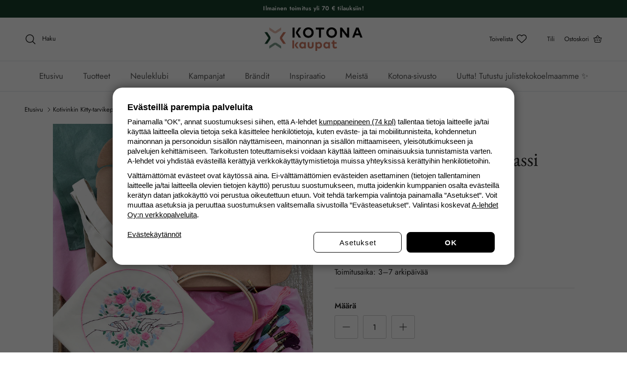

--- FILE ---
content_type: text/html; charset=utf-8
request_url: https://kaupat.meillakotona.fi/products/kotivinkin-kitty-tarvikepaketti-yhteys-kirjontatyo
body_size: 40520
content:
<!doctype html>
<html class="no-js" lang="fi" dir="ltr">
<head><meta charset="utf-8">
<meta name="viewport" content="width=device-width,initial-scale=1">
<title>Kotivinkin Kitty-tarvikepaketti: Yhteys-kassi (kirjontatyö) | Kotona-kaupat</title><link rel="canonical" href="https://kaupat.meillakotona.fi/products/kotivinkin-kitty-tarvikepaketti-yhteys-kirjontatyo"><link rel="icon" href="//kaupat.meillakotona.fi/cdn/shop/files/Kaupat-logo-icon.png?crop=center&height=48&v=1725264783&width=48" type="image/png">
  <link rel="apple-touch-icon" href="//kaupat.meillakotona.fi/cdn/shop/files/Kaupat-logo-icon.png?crop=center&height=180&v=1725264783&width=180"><meta name="description" content="Kotivinkin Kitty-tarvikepaketin avulla kirjot Anna Kilpeläisen suunnitteleman upean Yhteys-kuvion kassiin. Pakkaus sisältää kaiken tarvittavan: saat laadukkaat välineet, materiaalit sekä huolellisesti tehdyt kuvalliset ohjeet kauniissa Kitty-pakkauksessa."><meta property="og:site_name" content="Kotona-kaupat">
<meta property="og:url" content="https://kaupat.meillakotona.fi/products/kotivinkin-kitty-tarvikepaketti-yhteys-kirjontatyo">
<meta property="og:title" content="Kotivinkin Kitty-tarvikepaketti: Yhteys-kassi (kirjontatyö) | Kotona-kaupat">
<meta property="og:type" content="product">
<meta property="og:description" content="Kotivinkin Kitty-tarvikepaketin avulla kirjot Anna Kilpeläisen suunnitteleman upean Yhteys-kuvion kassiin. Pakkaus sisältää kaiken tarvittavan: saat laadukkaat välineet, materiaalit sekä huolellisesti tehdyt kuvalliset ohjeet kauniissa Kitty-pakkauksessa."><meta property="og:image" content="http://kaupat.meillakotona.fi/cdn/shop/files/kitty_yhteys-kirjontatyo.jpg?crop=center&height=1200&v=1691842142&width=1200">
  <meta property="og:image:secure_url" content="https://kaupat.meillakotona.fi/cdn/shop/files/kitty_yhteys-kirjontatyo.jpg?crop=center&height=1200&v=1691842142&width=1200">
  <meta property="og:image:width" content="1200">
  <meta property="og:image:height" content="1500"><meta property="og:price:amount" content="44,90">
  <meta property="og:price:currency" content="EUR"><meta name="twitter:card" content="summary_large_image">
<meta name="twitter:title" content="Kotivinkin Kitty-tarvikepaketti: Yhteys-kassi (kirjontatyö) | Kotona-kaupat">
<meta name="twitter:description" content="Kotivinkin Kitty-tarvikepaketin avulla kirjot Anna Kilpeläisen suunnitteleman upean Yhteys-kuvion kassiin. Pakkaus sisältää kaiken tarvittavan: saat laadukkaat välineet, materiaalit sekä huolellisesti tehdyt kuvalliset ohjeet kauniissa Kitty-pakkauksessa.">


<script type="text/javascript">
  (function () {
    var params = new URLSearchParams(window.location.search);
    if (params.get('frontpageredirect') === 'true') {
      window.location.href = 'https://kaupat.meillakotona.fi'
    }
  })()
</script>


<script type="text/javascript">
  (function () {
    var REQUIRED_PURPOSES = [1, 7, 8, 9]
    var REQUIRED_NON_TCF_VENDORS = ['Facebook', 'Google Analytics', 'Shopify', 'Klaviyo']
    var COOKIES_REQUIRING_CONSENT = [
      '_shopify_sa_t',
      '_shopify_sa_p',
      '_shopify_s',
      '_shopify_y',
      '_s',
      '_y',
      '_shopify_evids',
      '_shopify_d',
      '_ga',
      '_gat',
      '_gid',
      '_gads',
      '_fbp',
      '_hjid',
      '__v__wl__c__',
      '__v__wl__l__',
      '__v_pr__m_d',
      '__v_pr__r_c__',
      '__v_pr__g_r__',
      '__v_goal__e__',
      '__v_ub__u__',
      '__v_ub__g_o__'
    ]

  	// if (window.location.href.indexOf('consenttest') === -1) return

    // Listen to cmp events which will be fired once cmp is loaded.
    document.addEventListener('gravito:tcfv2:client', handleCmpEvent, false)

    // Wait for all scripts to load, including Shopify, then load the Shopify
    // consent tracking api and cmp.
    window.addEventListener('load', loadConsentTrackingApiAndCmp)

    // First loads Shopify consent tracking api, then loads the cmp script.
    function loadConsentTrackingApiAndCmp () {
      window.Shopify.loadFeatures([{
        name: 'consent-tracking-api',
        version: '0.1'
      }], function (error) {
        if (error) {
          console.error('error initializing consent-tracking-api', error)
          return
        }

        console.log('consent-tracking-api initialized')
        var cmpScriptTag = document.createElement('script')
        cmpScriptTag.setAttribute('src', 'https://cdn.a-lehdet.fi/production/cmp.js')
        document.body.appendChild(cmpScriptTag)
      })
    }

    function handleCmpEvent (event) {
      console.log('got cmp event', event.detail.eventType)
      if (
        event.detail.eventType === 'consent-not-set'
      ) {
        setTrackingConsent(false)
        setTimeout(applyCmpState)
      } else if (
        event.detail.eventType === 'layer1:opt-in:all' ||
        event.detail.eventType === 'layer2:opt-in:all'
      ) {
        setTrackingConsent(true)
        setTimeout(applyCmpState)
      } else if (
        event.detail.eventType === 'layer2:opt-out:all'
      ) {
        setTrackingConsent(false)
        setTimeout(applyCmpState)
      } else if (
        event.detail.eventType === 'layer2:opt-in:selected' ||
        event.detail.eventType === 'opt-in:previously'
      ) {
        setTimeout(applyCmpState)
      }
    }

    function applyCmpState () {
      if (!window.gravitoCMP) return

      var consents = window.gravitoCMP.currentState
      if (!consents) return

      var hasConsent = getCmpState(consents)
      setTrackingConsent(hasConsent)

      maybeLoadHotjar(consents)
      maybeLoadGetsitecontrol(consents)
      maybeLoadStorifyMe(consents)
    }

    function maybeLoadHotjar (consents) {
      var requiredPurposes = [1, 7, 8, 9]
      var requiredNonTcfVendors = ['Hotjar']

      for (var i = 0; i < requiredPurposes.length; i++) {
        var requiredPurpose = requiredPurposes[i]
        if (consents.purposes.consent[requiredPurpose] !== true) {
          console.log('Hotjar missing consent for purposes ' + requiredPurpose)
          return
        }
      }

      for (var i = 0; i < requiredNonTcfVendors.length; i++) {
        var requiredVendorName = requiredNonTcfVendors[i]
        if (!consents.nonTCFVendors.some(function (vendor) {
          return vendor.name === requiredVendorName && vendor.consent === true
        })) {
          console.log('Hotjar missing consent for vendor', requiredVendorName)
		  return
        }
      }

      loadHotjar()
    }

    function loadHotjar () {
      console.log('Loading hotjar')
      ; (function(h,o,t,j,a,r){
        h.hj=h.hj||function(){(h.hj.q=h.hj.q||[]).push(arguments)};
        h._hjSettings={hjid:301770,hjsv:6};
        a=o.getElementsByTagName('head')[0];
        r=o.createElement('script');r.async=1;
        r.src=t+h._hjSettings.hjid+j+h._hjSettings.hjsv;
        a.appendChild(r);
      })(window,document,'https://static.hotjar.com/c/hotjar-','.js?sv=')
    }

    function maybeLoadGetsitecontrol (consents) {
      var requiredPurposes = []
      var requiredNonTcfVendors = ['GetSiteControl']

      for (var i = 0; i < requiredPurposes.length; i++) {
        var requiredPurpose = requiredPurposes[i]
        if (consents.purposes.consent[requiredPurpose] !== true) {
          console.log('Getsitecontrol missing consent for purposes ' + requiredPurpose)
          return
        }
      }

      for (var i = 0; i < requiredNonTcfVendors.length; i++) {
        var requiredVendorName = requiredNonTcfVendors[i]
        if (!consents.nonTCFVendors.some(function (vendor) {
          return vendor.name === requiredVendorName && vendor.consent === true
        })) {
          console.log('Getsitecontrol missing consent for vendor', requiredVendorName)
		  return
        }
      }

      loadGetsitecontrol()
    }

    function loadGetsitecontrol () {
      console.log('Loading Getsitecontrol')
      var s = document.createElement('script')
      s.type = 'text/javascript'
      s.async = true;
      s.src = '//l.getsitecontrol.com/l46qd9d7.js'
      var fs = document.getElementsByTagName('script')[0]
      fs.parentNode.insertBefore(s, fs)
    }

    function maybeLoadStorifyMe (consents) {
      var requiredPurposes = [1, 2, 3, 4, 5, 6, 7, 8, 9, 10]
      var requiredNonTcfVendors = []

      for (var i = 0; i < requiredPurposes.length; i++) {
        var requiredPurpose = requiredPurposes[i]
        if (consents.purposes.consent[requiredPurpose] !== true) {
          console.log('Storifyme missing consent for purposes ' + requiredPurpose)
          return
        }
      }

      for (var i = 0; i < requiredNonTcfVendors.length; i++) {
        var requiredVendorName = requiredNonTcfVendors[i]
        if (!consents.nonTCFVendors.some(function (vendor) {
          return vendor.name === requiredVendorName && vendor.consent === true
        })) {
          console.log('Storifyme missing consent for vendor', requiredVendorName)
		  return
        }
      }

      loadStorifyme()
    }

    function loadStorifyme () {
      console.log('Loading Storifyme')
      var s = document.createElement('script')
      s.type = 'text/javascript'
      s.async = true;
      s.src = 'https://cdn.storifyme.com/static/web-components/storifyme-elements.min.js'
      var fs = document.getElementsByTagName('script')[0]
      fs.parentNode.insertBefore(s, fs)
    }

    function getCmpState (consents) {
      for (var i = 0; i < REQUIRED_PURPOSES.length; i++) {
        if (consents.purposes.consent[REQUIRED_PURPOSES[i]] !== true) {
          console.log('no consent for purpose', REQUIRED_PURPOSES[i])
          return false
        }
      }
      for (var i = 0; i < REQUIRED_NON_TCF_VENDORS.length; i++) {
        var requiredVendorName = REQUIRED_NON_TCF_VENDORS[i]
        if (!consents.nonTCFVendors.some(function (vendor) {
          return vendor.name === requiredVendorName && vendor.consent === true
        })) {
          console.log('no consent for vendor', requiredVendorName)
		  return false
		}
      }
      return true
    }

    function setTrackingConsent (consent) {
      window.Shopify.customerPrivacy.setTrackingConsent(consent, function () {
        console.log('tracking consent set to', consent)
        if (consent) {
          var a = String(Math.floor(Math.random() * 10000000000000000));
          new Image().src = 'https://pubads.g.doubleclick.net/activity;dc_iu=/26267285/DFPAudiencePixel;ord=' + a + ';dc_seg=7337812677?';

          // GTM-KJXR2ZP
          (function(w,d,s,l,i){w[l]=w[l]||[];w[l].push({'gtm.start':
          new Date().getTime(),event:'gtm.js'});var f=d.getElementsByTagName(s)[0],
          j=d.createElement(s),dl=l!='dataLayer'?'&l='+l:'';j.async=true;j.src=
          'https://www.googletagmanager.com/gtm.js?id='+i+dl;f.parentNode.insertBefore(j,f);
          })(window,document,'script','dataLayer','GTM-KJXR2ZP');
        } else {
          removeNonConsentedCookies()
        }
      })
    }

    function removeNonConsentedCookies () {
      console.log('removing non-consented cookies')
      for (var i = 0; i < COOKIES_REQUIRING_CONSENT.length; i++) {
        var cookieName = COOKIES_REQUIRING_CONSENT[i]
        deleteCookie(cookieName, '/', 'meillakotona.fi')
        deleteCookie(cookieName, '/', 'kaupat.meillakotona.fi')
      }
    }

    function deleteCookie(name, path, domain) {
      if (!getCookie(name)) return

      document.cookie = name + "=" +
        ((path) ? ";path="+path:"")+
        ((domain)?";domain="+domain:"") +
        ";expires=Thu, 01 Jan 1970 00:00:01 GMT"
    }

    function getCookie(name){
      return document.cookie.split(';').some(function (c) {
      	return c.trim().startsWith(name + '=');
      });
    }
  })()
</script>
<style>@font-face {
  font-family: Jost;
  font-weight: 400;
  font-style: normal;
  font-display: fallback;
  src: url("//kaupat.meillakotona.fi/cdn/fonts/jost/jost_n4.d47a1b6347ce4a4c9f437608011273009d91f2b7.woff2") format("woff2"),
       url("//kaupat.meillakotona.fi/cdn/fonts/jost/jost_n4.791c46290e672b3f85c3d1c651ef2efa3819eadd.woff") format("woff");
}
@font-face {
  font-family: Jost;
  font-weight: 700;
  font-style: normal;
  font-display: fallback;
  src: url("//kaupat.meillakotona.fi/cdn/fonts/jost/jost_n7.921dc18c13fa0b0c94c5e2517ffe06139c3615a3.woff2") format("woff2"),
       url("//kaupat.meillakotona.fi/cdn/fonts/jost/jost_n7.cbfc16c98c1e195f46c536e775e4e959c5f2f22b.woff") format("woff");
}
@font-face {
  font-family: Jost;
  font-weight: 500;
  font-style: normal;
  font-display: fallback;
  src: url("//kaupat.meillakotona.fi/cdn/fonts/jost/jost_n5.7c8497861ffd15f4e1284cd221f14658b0e95d61.woff2") format("woff2"),
       url("//kaupat.meillakotona.fi/cdn/fonts/jost/jost_n5.fb6a06896db583cc2df5ba1b30d9c04383119dd9.woff") format("woff");
}
@font-face {
  font-family: Jost;
  font-weight: 400;
  font-style: italic;
  font-display: fallback;
  src: url("//kaupat.meillakotona.fi/cdn/fonts/jost/jost_i4.b690098389649750ada222b9763d55796c5283a5.woff2") format("woff2"),
       url("//kaupat.meillakotona.fi/cdn/fonts/jost/jost_i4.fd766415a47e50b9e391ae7ec04e2ae25e7e28b0.woff") format("woff");
}
@font-face {
  font-family: Jost;
  font-weight: 700;
  font-style: italic;
  font-display: fallback;
  src: url("//kaupat.meillakotona.fi/cdn/fonts/jost/jost_i7.d8201b854e41e19d7ed9b1a31fe4fe71deea6d3f.woff2") format("woff2"),
       url("//kaupat.meillakotona.fi/cdn/fonts/jost/jost_i7.eae515c34e26b6c853efddc3fc0c552e0de63757.woff") format("woff");
}
@font-face {
  font-family: "EB Garamond";
  font-weight: 400;
  font-style: normal;
  font-display: fallback;
  src: url("//kaupat.meillakotona.fi/cdn/fonts/ebgaramond/ebgaramond_n4.f03b4ad40330b0ec2af5bb96f169ce0df8a12bc0.woff2") format("woff2"),
       url("//kaupat.meillakotona.fi/cdn/fonts/ebgaramond/ebgaramond_n4.73939a8b7fe7c6b6b560b459d64db062f2ba1a29.woff") format("woff");
}
@font-face {
  font-family: Jost;
  font-weight: 600;
  font-style: normal;
  font-display: fallback;
  src: url("//kaupat.meillakotona.fi/cdn/fonts/jost/jost_n6.ec1178db7a7515114a2d84e3dd680832b7af8b99.woff2") format("woff2"),
       url("//kaupat.meillakotona.fi/cdn/fonts/jost/jost_n6.b1178bb6bdd3979fef38e103a3816f6980aeaff9.woff") format("woff");
}
@font-face {
  font-family: Jost;
  font-weight: 400;
  font-style: normal;
  font-display: fallback;
  src: url("//kaupat.meillakotona.fi/cdn/fonts/jost/jost_n4.d47a1b6347ce4a4c9f437608011273009d91f2b7.woff2") format("woff2"),
       url("//kaupat.meillakotona.fi/cdn/fonts/jost/jost_n4.791c46290e672b3f85c3d1c651ef2efa3819eadd.woff") format("woff");
}
@font-face {
  font-family: Jost;
  font-weight: 600;
  font-style: normal;
  font-display: fallback;
  src: url("//kaupat.meillakotona.fi/cdn/fonts/jost/jost_n6.ec1178db7a7515114a2d84e3dd680832b7af8b99.woff2") format("woff2"),
       url("//kaupat.meillakotona.fi/cdn/fonts/jost/jost_n6.b1178bb6bdd3979fef38e103a3816f6980aeaff9.woff") format("woff");
}
:root {
  --page-container-width:          1600px;
  --reading-container-width:       720px;
  --divider-opacity:               0.14;
  --gutter-large:                  30px;
  --gutter-desktop:                20px;
  --gutter-mobile:                 16px;
  --section-padding:               50px;
  --larger-section-padding:        80px;
  --larger-section-padding-mobile: 60px;
  --largest-section-padding:       110px;
  --aos-animate-duration:          0.6s;

  --base-font-family:              Jost, sans-serif;
  --base-font-weight:              400;
  --base-font-style:               normal;
  --heading-font-family:           "EB Garamond", serif;
  --heading-font-weight:           400;
  --heading-font-style:            normal;
  --logo-font-family:              Jost, sans-serif;
  --logo-font-weight:              600;
  --logo-font-style:               normal;
  --nav-font-family:               Jost, sans-serif;
  --nav-font-weight:               400;
  --nav-font-style:                normal;

  --base-text-size:16px;
  --base-line-height:              1.6;
  --input-text-size:16px;
  --smaller-text-size-1:13px;
  --smaller-text-size-2:14px;
  --smaller-text-size-3:13px;
  --smaller-text-size-4:12px;
  --larger-text-size:40px;
  --super-large-text-size:70px;
  --super-large-mobile-text-size:32px;
  --larger-mobile-text-size:32px;
  --logo-text-size:28px;--btn-letter-spacing: 0.08em;
    --btn-text-transform: uppercase;
    --button-text-size: 14px;
    --quickbuy-button-text-size: 13;
    --small-feature-link-font-size: 0.75em;
    --input-btn-padding-top:             1.2em;
    --input-btn-padding-bottom:          1.2em;--heading-text-transform:none;
  --nav-text-size:                      17px;
  --mobile-menu-font-weight:            600;

  --body-bg-color:                      255 255 255;
  --bg-color:                           255 255 255;
  --body-text-color:                    32 32 32;
  --text-color:                         32 32 32;

  --header-text-col:                    #202020;--header-text-hover-col:             var(--main-nav-link-hover-col);--header-bg-col:                     #ffffff;
  --heading-color:                     32 32 32;
  --body-heading-color:                32 32 32;
  --heading-divider-col:               #dfe3e8;

  --logo-col:                          #202020;
  --main-nav-bg:                       #ffffff;
  --main-nav-link-col:                 #5c5c5c;
  --main-nav-link-hover-col:           #af5432;
  --main-nav-link-featured-col:        #af5432;

  --link-color:                        91 118 104;
  --body-link-color:                   91 118 104;

  --btn-bg-color:                        23 64 44;
  --btn-bg-hover-color:                  91 118 104;
  --btn-border-color:                    23 64 44;
  --btn-border-hover-color:              91 118 104;
  --btn-text-color:                      255 255 255;
  --btn-text-hover-color:                255 255 255;--btn-alt-bg-color:                    255 255 255;
  --btn-alt-text-color:                  32 32 32;
  --btn-alt-border-color:                32 32 32;
  --btn-alt-border-hover-color:          32 32 32;--btn-ter-bg-color:                    235 235 235;
  --btn-ter-text-color:                  0 0 0;
  --btn-ter-bg-hover-color:              23 64 44;
  --btn-ter-text-hover-color:            255 255 255;--btn-border-radius: 3px;--color-scheme-default:                             #ffffff;
  --color-scheme-default-color:                       255 255 255;
  --color-scheme-default-text-color:                  32 32 32;
  --color-scheme-default-head-color:                  32 32 32;
  --color-scheme-default-link-color:                  91 118 104;
  --color-scheme-default-btn-text-color:              255 255 255;
  --color-scheme-default-btn-text-hover-color:        255 255 255;
  --color-scheme-default-btn-bg-color:                23 64 44;
  --color-scheme-default-btn-bg-hover-color:          91 118 104;
  --color-scheme-default-btn-border-color:            23 64 44;
  --color-scheme-default-btn-border-hover-color:      91 118 104;
  --color-scheme-default-btn-alt-text-color:          32 32 32;
  --color-scheme-default-btn-alt-bg-color:            255 255 255;
  --color-scheme-default-btn-alt-border-color:        32 32 32;
  --color-scheme-default-btn-alt-border-hover-color:  32 32 32;

  --color-scheme-1:                             #faf2e6;
  --color-scheme-1-color:                       250 242 230;
  --color-scheme-1-text-color:                  32 32 32;
  --color-scheme-1-head-color:                  32 32 32;
  --color-scheme-1-link-color:                  23 64 44;
  --color-scheme-1-btn-text-color:              255 255 255;
  --color-scheme-1-btn-text-hover-color:        255 255 255;
  --color-scheme-1-btn-bg-color:                23 64 44;
  --color-scheme-1-btn-bg-hover-color:          91 118 104;
  --color-scheme-1-btn-border-color:            23 64 44;
  --color-scheme-1-btn-border-hover-color:      91 118 104;
  --color-scheme-1-btn-alt-text-color:          32 32 32;
  --color-scheme-1-btn-alt-bg-color:            255 255 255;
  --color-scheme-1-btn-alt-border-color:        32 32 32;
  --color-scheme-1-btn-alt-border-hover-color:  32 32 32;

  --color-scheme-2:                             #e0f4ea;
  --color-scheme-2-color:                       224 244 234;
  --color-scheme-2-text-color:                  32 32 32;
  --color-scheme-2-head-color:                  32 32 32;
  --color-scheme-2-link-color:                  23 64 44;
  --color-scheme-2-btn-text-color:              255 255 255;
  --color-scheme-2-btn-text-hover-color:        255 255 255;
  --color-scheme-2-btn-bg-color:                23 64 44;
  --color-scheme-2-btn-bg-hover-color:          91 118 104;
  --color-scheme-2-btn-border-color:            23 64 44;
  --color-scheme-2-btn-border-hover-color:      91 118 104;
  --color-scheme-2-btn-alt-text-color:          35 35 35;
  --color-scheme-2-btn-alt-bg-color:            255 255 255;
  --color-scheme-2-btn-alt-border-color:        35 35 35;
  --color-scheme-2-btn-alt-border-hover-color:  35 35 35;

  /* Shop Pay payment terms */
  --payment-terms-background-color:    #ffffff;--quickbuy-bg: 255 255 255;--body-input-background-color:       rgb(var(--body-bg-color));
  --input-background-color:            rgb(var(--body-bg-color));
  --body-input-text-color:             var(--body-text-color);
  --input-text-color:                  var(--body-text-color);
  --body-input-border-color:           rgb(199, 199, 199);
  --input-border-color:                rgb(199, 199, 199);
  --input-border-color-hover:          rgb(132, 132, 132);
  --input-border-color-active:         rgb(32, 32, 32);

  --swatch-cross-svg:                  url("data:image/svg+xml,%3Csvg xmlns='http://www.w3.org/2000/svg' width='240' height='240' viewBox='0 0 24 24' fill='none' stroke='rgb(199, 199, 199)' stroke-width='0.09' preserveAspectRatio='none' %3E%3Cline x1='24' y1='0' x2='0' y2='24'%3E%3C/line%3E%3C/svg%3E");
  --swatch-cross-hover:                url("data:image/svg+xml,%3Csvg xmlns='http://www.w3.org/2000/svg' width='240' height='240' viewBox='0 0 24 24' fill='none' stroke='rgb(132, 132, 132)' stroke-width='0.09' preserveAspectRatio='none' %3E%3Cline x1='24' y1='0' x2='0' y2='24'%3E%3C/line%3E%3C/svg%3E");
  --swatch-cross-active:               url("data:image/svg+xml,%3Csvg xmlns='http://www.w3.org/2000/svg' width='240' height='240' viewBox='0 0 24 24' fill='none' stroke='rgb(32, 32, 32)' stroke-width='0.09' preserveAspectRatio='none' %3E%3Cline x1='24' y1='0' x2='0' y2='24'%3E%3C/line%3E%3C/svg%3E");

  --footer-divider-col:                #ffffff;
  --footer-text-col:                   92 92 92;
  --footer-heading-col:                23 23 23;
  --footer-bg:                         #ffffff;--product-label-overlay-justify: flex-start;--product-label-overlay-align: flex-start;--product-label-overlay-reduction-text:   #ffffff;
  --product-label-overlay-reduction-bg:     #af5432;
  --product-label-overlay-stock-text:       #ffffff;
  --product-label-overlay-stock-bg:         #5b7668;
  --product-label-overlay-new-text:         #ffffff;
  --product-label-overlay-new-bg:           #af5432;
  --product-label-overlay-meta-text:        #ffffff;
  --product-label-overlay-meta-bg:          #bd2585;
  --product-label-sale-text:                #bc452c;
  --product-label-sold-text:                #202020;
  --product-label-preorder-text:            #5b7668;

  --product-block-crop-align:               center;

  
  --product-block-price-align:              flex-start;
  --product-block-price-item-margin-start:  initial;
  --product-block-price-item-margin-end:    .5rem;
  

  --collection-block-image-position:   center center;

  --swatch-picker-image-size:          40px;
  --swatch-crop-align:                 center center;

  --image-overlay-text-color:          255 255 255;--image-overlay-bg:                  rgba(0, 0, 0, 0.4);
  --image-overlay-shadow-start:        rgb(0 0 0 / 0.36);
  --image-overlay-box-opacity:         0.75;.image-overlay--bg-box .text-overlay .text-overlay__text {
      --image-overlay-box-bg: 255 255 255;
      --heading-color: var(--body-heading-color);
      --text-color: var(--body-text-color);
      --link-color: var(--body-link-color);
    }--product-inventory-ok-box-color:            #f2faf0;
  --product-inventory-ok-text-color:           #108043;
  --product-inventory-ok-icon-box-fill-color:  #fff;
  --product-inventory-low-box-color:           #fcf1cd;
  --product-inventory-low-text-color:          #af5432;
  --product-inventory-low-icon-box-fill-color: #fff;
  --product-inventory-low-text-color-channels: 16, 128, 67;
  --product-inventory-ok-text-color-channels:  175, 84, 50;

  --rating-star-color: 175 84 50;
}::selection {
    background: rgb(var(--body-heading-color));
    color: rgb(var(--body-bg-color));
  }
  ::-moz-selection {
    background: rgb(var(--body-heading-color));
    color: rgb(var(--body-bg-color));
  }.use-color-scheme--default {
  --product-label-sale-text:           #bc452c;
  --product-label-sold-text:           #202020;
  --product-label-preorder-text:       #5b7668;
  --input-background-color:            rgb(var(--body-bg-color));
  --input-text-color:                  var(--body-input-text-color);
  --input-border-color:                rgb(199, 199, 199);
  --input-border-color-hover:          rgb(132, 132, 132);
  --input-border-color-active:         rgb(32, 32, 32);
}.use-color-scheme--1 {
  --product-label-sale-text:           currentColor;
  --product-label-sold-text:           currentColor;
  --product-label-preorder-text:       currentColor;
  --input-background-color:            transparent;
  --input-text-color:                  32 32 32;
  --input-border-color:                rgb(185, 179, 171);
  --input-border-color-hover:          rgb(130, 127, 121);
  --input-border-color-active:         rgb(32, 32, 32);
}</style>

  <link href="//kaupat.meillakotona.fi/cdn/shop/t/3/assets/main.css?v=155629054497702245621733830166" rel="stylesheet" type="text/css" media="all" />
  <link href="//kaupat.meillakotona.fi/cdn/shop/t/3/assets/mekokaupat.css?v=27879426889827462761763468356" rel="stylesheet" type="text/css" media="all" />
<link rel="preload" as="font" href="//kaupat.meillakotona.fi/cdn/fonts/jost/jost_n4.d47a1b6347ce4a4c9f437608011273009d91f2b7.woff2" type="font/woff2" crossorigin><link rel="preload" as="font" href="//kaupat.meillakotona.fi/cdn/fonts/ebgaramond/ebgaramond_n4.f03b4ad40330b0ec2af5bb96f169ce0df8a12bc0.woff2" type="font/woff2" crossorigin><script>
    document.documentElement.className = document.documentElement.className.replace('no-js', 'js');

    window.theme = {
      info: {
        name: 'Symmetry',
        version: '7.3.0'
      },
      device: {
        hasTouch: window.matchMedia('(any-pointer: coarse)').matches,
        hasHover: window.matchMedia('(hover: hover)').matches
      },
      mediaQueries: {
        md: '(min-width: 768px)',
        productMediaCarouselBreak: '(min-width: 1041px)'
      },
      routes: {
        base: 'https://kaupat.meillakotona.fi',
        cart: '/cart',
        cartAdd: '/cart/add.js',
        cartUpdate: '/cart/update.js',
        predictiveSearch: '/search/suggest'
      },
      strings: {
        cartTermsConfirmation: "Sinun on hyväksyttävä käyttöehdot ennen kuin voit jatkaa.",
        cartItemsQuantityError: "Voit lisätä vain [QUANTITY] tuotetta ostoskoriisi.",
        generalSearchViewAll: "Näytä kaikki",
        noStock: "Loppuunmyyty",
        noVariant: "Ei saatavilla",
        productsProductChooseA: "Valitse",
        generalSearchPages: "Sivut",
        generalSearchNoResultsWithoutTerms: "Höh! Mitään ei löytynyt. Kokeile hakea uudelleen.",
        shippingCalculator: {
          singleRate: "Saatavilla yksi toimitusmaksu",
          multipleRates: "Toimituskulut alkaen",
          noRates: "Emme toimita tuotteita kohteeseen."
        }
      },
      settings: {
        moneyWithCurrencyFormat: "{{amount_with_comma_separator}} € EUR",
        cartType: "drawer",
        afterAddToCart: "drawer",
        quickbuyStyle: "off",
        externalLinksNewTab: true,
        internalLinksSmoothScroll: true
      }
    }

    theme.inlineNavigationCheck = function() {
      var pageHeader = document.querySelector('.pageheader'),
          inlineNavContainer = pageHeader.querySelector('.logo-area__left__inner'),
          inlineNav = inlineNavContainer.querySelector('.navigation--left');
      if (inlineNav && getComputedStyle(inlineNav).display != 'none') {
        var inlineMenuCentered = document.querySelector('.pageheader--layout-inline-menu-center'),
            logoContainer = document.querySelector('.logo-area__middle__inner');
        if(inlineMenuCentered) {
          var rightWidth = document.querySelector('.logo-area__right__inner').clientWidth,
              middleWidth = logoContainer.clientWidth,
              logoArea = document.querySelector('.logo-area'),
              computedLogoAreaStyle = getComputedStyle(logoArea),
              logoAreaInnerWidth = logoArea.clientWidth - Math.ceil(parseFloat(computedLogoAreaStyle.paddingLeft)) - Math.ceil(parseFloat(computedLogoAreaStyle.paddingRight)),
              availableNavWidth = logoAreaInnerWidth - Math.max(rightWidth, middleWidth) * 2 - 40;
          inlineNavContainer.style.maxWidth = availableNavWidth + 'px';
        }

        var firstInlineNavLink = inlineNav.querySelector('.navigation__item:first-child'),
            lastInlineNavLink = inlineNav.querySelector('.navigation__item:last-child');
        if (lastInlineNavLink) {
          var inlineNavWidth = null;
          if(document.querySelector('html[dir=rtl]')) {
            inlineNavWidth = firstInlineNavLink.offsetLeft - lastInlineNavLink.offsetLeft + firstInlineNavLink.offsetWidth;
          } else {
            inlineNavWidth = lastInlineNavLink.offsetLeft - firstInlineNavLink.offsetLeft + lastInlineNavLink.offsetWidth;
          }
          if (inlineNavContainer.offsetWidth >= inlineNavWidth) {
            pageHeader.classList.add('pageheader--layout-inline-permitted');
            var tallLogo = logoContainer.clientHeight > lastInlineNavLink.clientHeight + 20;
            if (tallLogo) {
              inlineNav.classList.add('navigation--tight-underline');
            } else {
              inlineNav.classList.remove('navigation--tight-underline');
            }
          } else {
            pageHeader.classList.remove('pageheader--layout-inline-permitted');
          }
        }
      }
    };

    theme.setInitialHeaderHeightProperty = () => {
      const section = document.querySelector('.section-header');
      if (section) {
        document.documentElement.style.setProperty('--theme-header-height', Math.ceil(section.clientHeight) + 'px');
      }
    };
  </script>

  <script src="//kaupat.meillakotona.fi/cdn/shop/t/3/assets/main.js?v=71597228913418551581733830167" defer></script>
    <script src="//kaupat.meillakotona.fi/cdn/shop/t/3/assets/animate-on-scroll.js?v=15249566486942820451712130842" defer></script>
    <link href="//kaupat.meillakotona.fi/cdn/shop/t/3/assets/animate-on-scroll.css?v=116824741000487223811733830161" rel="stylesheet" type="text/css" media="all" />
  

  <script>window.performance && window.performance.mark && window.performance.mark('shopify.content_for_header.start');</script><meta name="facebook-domain-verification" content="p1i5ysr8sv4js1pb8izgd374pgkt0d">
<meta name="google-site-verification" content="srnr-TLaOeuWXr1_e1l_akuIgtr6uxozpZiuRUTC4nI">
<meta id="shopify-digital-wallet" name="shopify-digital-wallet" content="/58747879586/digital_wallets/dialog">
<link rel="alternate" type="application/json+oembed" href="https://kaupat.meillakotona.fi/products/kotivinkin-kitty-tarvikepaketti-yhteys-kirjontatyo.oembed">
<script async="async" src="/checkouts/internal/preloads.js?locale=fi-FI"></script>
<script id="shopify-features" type="application/json">{"accessToken":"1410af7d29d6f44317f009ff009cf3be","betas":["rich-media-storefront-analytics"],"domain":"kaupat.meillakotona.fi","predictiveSearch":true,"shopId":58747879586,"locale":"fi"}</script>
<script>var Shopify = Shopify || {};
Shopify.shop = "meillakotona-kaupat.myshopify.com";
Shopify.locale = "fi";
Shopify.currency = {"active":"EUR","rate":"1.0"};
Shopify.country = "FI";
Shopify.theme = {"name":"meillakotona-kaupat\/master","id":125838590114,"schema_name":"Symmetry","schema_version":"7.3.0","theme_store_id":null,"role":"main"};
Shopify.theme.handle = "null";
Shopify.theme.style = {"id":null,"handle":null};
Shopify.cdnHost = "kaupat.meillakotona.fi/cdn";
Shopify.routes = Shopify.routes || {};
Shopify.routes.root = "/";</script>
<script type="module">!function(o){(o.Shopify=o.Shopify||{}).modules=!0}(window);</script>
<script>!function(o){function n(){var o=[];function n(){o.push(Array.prototype.slice.apply(arguments))}return n.q=o,n}var t=o.Shopify=o.Shopify||{};t.loadFeatures=n(),t.autoloadFeatures=n()}(window);</script>
<script id="shop-js-analytics" type="application/json">{"pageType":"product"}</script>
<script defer="defer" async type="module" src="//kaupat.meillakotona.fi/cdn/shopifycloud/shop-js/modules/v2/client.init-shop-cart-sync_DIlT3n9P.fi.esm.js"></script>
<script defer="defer" async type="module" src="//kaupat.meillakotona.fi/cdn/shopifycloud/shop-js/modules/v2/chunk.common_B_sBYa7Y.esm.js"></script>
<script type="module">
  await import("//kaupat.meillakotona.fi/cdn/shopifycloud/shop-js/modules/v2/client.init-shop-cart-sync_DIlT3n9P.fi.esm.js");
await import("//kaupat.meillakotona.fi/cdn/shopifycloud/shop-js/modules/v2/chunk.common_B_sBYa7Y.esm.js");

  window.Shopify.SignInWithShop?.initShopCartSync?.({"fedCMEnabled":true,"windoidEnabled":true});

</script>
<script>(function() {
  var isLoaded = false;
  function asyncLoad() {
    if (isLoaded) return;
    isLoaded = true;
    var urls = ["https:\/\/static.klaviyo.com\/onsite\/js\/XX9Ztz\/klaviyo.js?company_id=XX9Ztz\u0026shop=meillakotona-kaupat.myshopify.com"];
    for (var i = 0; i < urls.length; i++) {
      var s = document.createElement('script');
      s.type = 'text/javascript';
      s.async = true;
      s.src = urls[i];
      var x = document.getElementsByTagName('script')[0];
      x.parentNode.insertBefore(s, x);
    }
  };
  if(window.attachEvent) {
    window.attachEvent('onload', asyncLoad);
  } else {
    window.addEventListener('load', asyncLoad, false);
  }
})();</script>
<script id="__st">var __st={"a":58747879586,"offset":7200,"reqid":"59953cd5-2c8c-4d76-9f0f-19d8b0efc373-1768981599","pageurl":"kaupat.meillakotona.fi\/products\/kotivinkin-kitty-tarvikepaketti-yhteys-kirjontatyo","u":"b11ea3e67631","p":"product","rtyp":"product","rid":8420733157721};</script>
<script>window.ShopifyPaypalV4VisibilityTracking = true;</script>
<script id="captcha-bootstrap">!function(){'use strict';const t='contact',e='account',n='new_comment',o=[[t,t],['blogs',n],['comments',n],[t,'customer']],c=[[e,'customer_login'],[e,'guest_login'],[e,'recover_customer_password'],[e,'create_customer']],r=t=>t.map((([t,e])=>`form[action*='/${t}']:not([data-nocaptcha='true']) input[name='form_type'][value='${e}']`)).join(','),a=t=>()=>t?[...document.querySelectorAll(t)].map((t=>t.form)):[];function s(){const t=[...o],e=r(t);return a(e)}const i='password',u='form_key',d=['recaptcha-v3-token','g-recaptcha-response','h-captcha-response',i],f=()=>{try{return window.sessionStorage}catch{return}},m='__shopify_v',_=t=>t.elements[u];function p(t,e,n=!1){try{const o=window.sessionStorage,c=JSON.parse(o.getItem(e)),{data:r}=function(t){const{data:e,action:n}=t;return t[m]||n?{data:e,action:n}:{data:t,action:n}}(c);for(const[e,n]of Object.entries(r))t.elements[e]&&(t.elements[e].value=n);n&&o.removeItem(e)}catch(o){console.error('form repopulation failed',{error:o})}}const l='form_type',E='cptcha';function T(t){t.dataset[E]=!0}const w=window,h=w.document,L='Shopify',v='ce_forms',y='captcha';let A=!1;((t,e)=>{const n=(g='f06e6c50-85a8-45c8-87d0-21a2b65856fe',I='https://cdn.shopify.com/shopifycloud/storefront-forms-hcaptcha/ce_storefront_forms_captcha_hcaptcha.v1.5.2.iife.js',D={infoText:'hCaptchan suojaama',privacyText:'Tietosuoja',termsText:'Ehdot'},(t,e,n)=>{const o=w[L][v],c=o.bindForm;if(c)return c(t,g,e,D).then(n);var r;o.q.push([[t,g,e,D],n]),r=I,A||(h.body.append(Object.assign(h.createElement('script'),{id:'captcha-provider',async:!0,src:r})),A=!0)});var g,I,D;w[L]=w[L]||{},w[L][v]=w[L][v]||{},w[L][v].q=[],w[L][y]=w[L][y]||{},w[L][y].protect=function(t,e){n(t,void 0,e),T(t)},Object.freeze(w[L][y]),function(t,e,n,w,h,L){const[v,y,A,g]=function(t,e,n){const i=e?o:[],u=t?c:[],d=[...i,...u],f=r(d),m=r(i),_=r(d.filter((([t,e])=>n.includes(e))));return[a(f),a(m),a(_),s()]}(w,h,L),I=t=>{const e=t.target;return e instanceof HTMLFormElement?e:e&&e.form},D=t=>v().includes(t);t.addEventListener('submit',(t=>{const e=I(t);if(!e)return;const n=D(e)&&!e.dataset.hcaptchaBound&&!e.dataset.recaptchaBound,o=_(e),c=g().includes(e)&&(!o||!o.value);(n||c)&&t.preventDefault(),c&&!n&&(function(t){try{if(!f())return;!function(t){const e=f();if(!e)return;const n=_(t);if(!n)return;const o=n.value;o&&e.removeItem(o)}(t);const e=Array.from(Array(32),(()=>Math.random().toString(36)[2])).join('');!function(t,e){_(t)||t.append(Object.assign(document.createElement('input'),{type:'hidden',name:u})),t.elements[u].value=e}(t,e),function(t,e){const n=f();if(!n)return;const o=[...t.querySelectorAll(`input[type='${i}']`)].map((({name:t})=>t)),c=[...d,...o],r={};for(const[a,s]of new FormData(t).entries())c.includes(a)||(r[a]=s);n.setItem(e,JSON.stringify({[m]:1,action:t.action,data:r}))}(t,e)}catch(e){console.error('failed to persist form',e)}}(e),e.submit())}));const S=(t,e)=>{t&&!t.dataset[E]&&(n(t,e.some((e=>e===t))),T(t))};for(const o of['focusin','change'])t.addEventListener(o,(t=>{const e=I(t);D(e)&&S(e,y())}));const B=e.get('form_key'),M=e.get(l),P=B&&M;t.addEventListener('DOMContentLoaded',(()=>{const t=y();if(P)for(const e of t)e.elements[l].value===M&&p(e,B);[...new Set([...A(),...v().filter((t=>'true'===t.dataset.shopifyCaptcha))])].forEach((e=>S(e,t)))}))}(h,new URLSearchParams(w.location.search),n,t,e,['guest_login'])})(!0,!0)}();</script>
<script integrity="sha256-4kQ18oKyAcykRKYeNunJcIwy7WH5gtpwJnB7kiuLZ1E=" data-source-attribution="shopify.loadfeatures" defer="defer" src="//kaupat.meillakotona.fi/cdn/shopifycloud/storefront/assets/storefront/load_feature-a0a9edcb.js" crossorigin="anonymous"></script>
<script data-source-attribution="shopify.dynamic_checkout.dynamic.init">var Shopify=Shopify||{};Shopify.PaymentButton=Shopify.PaymentButton||{isStorefrontPortableWallets:!0,init:function(){window.Shopify.PaymentButton.init=function(){};var t=document.createElement("script");t.src="https://kaupat.meillakotona.fi/cdn/shopifycloud/portable-wallets/latest/portable-wallets.fi.js",t.type="module",document.head.appendChild(t)}};
</script>
<script data-source-attribution="shopify.dynamic_checkout.buyer_consent">
  function portableWalletsHideBuyerConsent(e){var t=document.getElementById("shopify-buyer-consent"),n=document.getElementById("shopify-subscription-policy-button");t&&n&&(t.classList.add("hidden"),t.setAttribute("aria-hidden","true"),n.removeEventListener("click",e))}function portableWalletsShowBuyerConsent(e){var t=document.getElementById("shopify-buyer-consent"),n=document.getElementById("shopify-subscription-policy-button");t&&n&&(t.classList.remove("hidden"),t.removeAttribute("aria-hidden"),n.addEventListener("click",e))}window.Shopify?.PaymentButton&&(window.Shopify.PaymentButton.hideBuyerConsent=portableWalletsHideBuyerConsent,window.Shopify.PaymentButton.showBuyerConsent=portableWalletsShowBuyerConsent);
</script>
<script data-source-attribution="shopify.dynamic_checkout.cart.bootstrap">document.addEventListener("DOMContentLoaded",(function(){function t(){return document.querySelector("shopify-accelerated-checkout-cart, shopify-accelerated-checkout")}if(t())Shopify.PaymentButton.init();else{new MutationObserver((function(e,n){t()&&(Shopify.PaymentButton.init(),n.disconnect())})).observe(document.body,{childList:!0,subtree:!0})}}));
</script>
<script id="sections-script" data-sections="related-products" defer="defer" src="//kaupat.meillakotona.fi/cdn/shop/t/3/compiled_assets/scripts.js?v=17002"></script>
<script>window.performance && window.performance.mark && window.performance.mark('shopify.content_for_header.end');</script>
<!-- CC Custom Head Start --><!-- CC Custom Head End --><meta name="google-site-verification" content="GjiWv63Rn6-txNrSAd31cWQrUlLjQ319A8KuoqgBLGQ" />
<!-- BEGIN app block: shopify://apps/klaviyo-email-marketing-sms/blocks/klaviyo-onsite-embed/2632fe16-c075-4321-a88b-50b567f42507 -->












  <script async src="https://static.klaviyo.com/onsite/js/XX9Ztz/klaviyo.js?company_id=XX9Ztz"></script>
  <script>!function(){if(!window.klaviyo){window._klOnsite=window._klOnsite||[];try{window.klaviyo=new Proxy({},{get:function(n,i){return"push"===i?function(){var n;(n=window._klOnsite).push.apply(n,arguments)}:function(){for(var n=arguments.length,o=new Array(n),w=0;w<n;w++)o[w]=arguments[w];var t="function"==typeof o[o.length-1]?o.pop():void 0,e=new Promise((function(n){window._klOnsite.push([i].concat(o,[function(i){t&&t(i),n(i)}]))}));return e}}})}catch(n){window.klaviyo=window.klaviyo||[],window.klaviyo.push=function(){var n;(n=window._klOnsite).push.apply(n,arguments)}}}}();</script>

  
    <script id="viewed_product">
      if (item == null) {
        var _learnq = _learnq || [];

        var MetafieldReviews = null
        var MetafieldYotpoRating = null
        var MetafieldYotpoCount = null
        var MetafieldLooxRating = null
        var MetafieldLooxCount = null
        var okendoProduct = null
        var okendoProductReviewCount = null
        var okendoProductReviewAverageValue = null
        try {
          // The following fields are used for Customer Hub recently viewed in order to add reviews.
          // This information is not part of __kla_viewed. Instead, it is part of __kla_viewed_reviewed_items
          MetafieldReviews = {"rating":{"scale_min":"1.0","scale_max":"5.0","value":"5.0"},"rating_count":2};
          MetafieldYotpoRating = null
          MetafieldYotpoCount = null
          MetafieldLooxRating = null
          MetafieldLooxCount = null

          okendoProduct = null
          // If the okendo metafield is not legacy, it will error, which then requires the new json formatted data
          if (okendoProduct && 'error' in okendoProduct) {
            okendoProduct = null
          }
          okendoProductReviewCount = okendoProduct ? okendoProduct.reviewCount : null
          okendoProductReviewAverageValue = okendoProduct ? okendoProduct.reviewAverageValue : null
        } catch (error) {
          console.error('Error in Klaviyo onsite reviews tracking:', error);
        }

        var item = {
          Name: "Kotivinkin Kitty-tarvikepaketti: Yhteys-kassi (kirjontatyö)",
          ProductID: 8420733157721,
          Categories: ["Aktiiviset tuotteet","DIY","Ilmaisten toimitusten viikot","Joulukauppa","Joululahjaideat","Joulupoiminnat","Keväiset silmukat","Kotivinkin Kitty-tarvikepaketit","Kotivinkin tarvikepaketit","Kotona-kaupat","Lomatekemistä","Nämä kiinnostavat juuri nyt","Suosituksemme sinulle!","Tarvikepaketit","Tuotteet","Uudet tuotteet","Uutuudet"],
          ImageURL: "https://kaupat.meillakotona.fi/cdn/shop/files/kitty_yhteys-kirjontatyo_grande.jpg?v=1691842142",
          URL: "https://kaupat.meillakotona.fi/products/kotivinkin-kitty-tarvikepaketti-yhteys-kirjontatyo",
          Brand: "Kotona-kaupat",
          Price: "44,90 €",
          Value: "44,90",
          CompareAtPrice: "0,00 €"
        };
        _learnq.push(['track', 'Viewed Product', item]);
        _learnq.push(['trackViewedItem', {
          Title: item.Name,
          ItemId: item.ProductID,
          Categories: item.Categories,
          ImageUrl: item.ImageURL,
          Url: item.URL,
          Metadata: {
            Brand: item.Brand,
            Price: item.Price,
            Value: item.Value,
            CompareAtPrice: item.CompareAtPrice
          },
          metafields:{
            reviews: MetafieldReviews,
            yotpo:{
              rating: MetafieldYotpoRating,
              count: MetafieldYotpoCount,
            },
            loox:{
              rating: MetafieldLooxRating,
              count: MetafieldLooxCount,
            },
            okendo: {
              rating: okendoProductReviewAverageValue,
              count: okendoProductReviewCount,
            }
          }
        }]);
      }
    </script>
  




  <script>
    window.klaviyoReviewsProductDesignMode = false
  </script>







<!-- END app block --><!-- BEGIN app block: shopify://apps/vitals/blocks/app-embed/aeb48102-2a5a-4f39-bdbd-d8d49f4e20b8 --><link rel="preconnect" href="https://appsolve.io/" /><link rel="preconnect" href="https://cdn-sf.vitals.app/" /><script data-ver="58" id="vtlsAebData" class="notranslate">window.vtlsLiquidData = window.vtlsLiquidData || {};window.vtlsLiquidData.buildId = 56366;

window.vtlsLiquidData.apiHosts = {
	...window.vtlsLiquidData.apiHosts,
	"1": "https://appsolve.io"
};
	window.vtlsLiquidData.moduleSettings = {"4":{"487":"5","488":"2F2824","673":false,"975":true,"976":false,"980":"{}"},"21":{"142":true,"143":"left","144":15,"145":15,"190":true,"216":"17402C","217":false,"218":10,"219":10,"220":"center","248":true,"278":"F7F5F2","279":true,"280":"F7F5F2","281":"eaeaea","287":"Arviot","288":"Katso lisää","289":"Arvioi tuote","290":"Mitä pidit tuotteesta?","291":"Arviosi","292":"Nimi","293":"Kirjoita arvostelusi tähän","294":"Lisää kuva tuotteesta (valinnainen)","295":"ARVOSTELE TUOTE","296":"PERUUTA","297":"Tätä tuotetta ei ole vielä arvioitu.","333":5,"334":100,"335":5,"336":50,"410":true,"447":"Kiitos arvostelustasi!","481":"{{ stars }} ({{ totalReviews }})","482":"{{ stars }}","483":16,"484":11,"494":1,"504":"Voit ladata vain kuvatiedostoja.","507":true,"508":"Sähköpostiosoite","510":"17402C","563":"Äh! Arvion lisääminen ei onnistunut. Jos ongelma jatkuu, olethan yhteydessä meihin.","598":"Meillä kotona -kaupat vastaa","688":"Customers from all over the world love our products!","689":"Happy Customers","691":true,"745":true,"746":"list","747":true,"748":"5B7668","752":"Vahvistettu ostaja","787":"list","788":true,"793":"17402C","794":"ffffff","846":"2F2824","877":"2F2824","878":"2F2824","879":"E6DFD3","880":"2F2824","948":3,"949":0,"951":"{\"carouselContainer\":{\"traits\":{\"carouselColumnsNumber\":{\"default\":\"3\"}}}}","994":"Asiakkailtamme kuultua","996":1,"1002":1,"1003":false,"1005":false,"1034":false,"1038":5,"1039":5,"1040":5,"1041":5,"1042":100,"1043":50,"1044":"list","1045":true,"1046":"2F2824","1047":"2F2824","1048":"222222","1061":false,"1062":1,"1063":0,"1064":"Collected by","1065":"From {{reviews_count}} reviews","1067":true,"1068":false,"1069":false,"1070":true,"1072":"{\"reviewsBadge\":{\"traits\":{\"starColor\":{\"default\":\"#17402C\"}}}}","1073":"left","1074":"center","1078":true,"1089":"{}","1090":0},"48":{"469":false,"491":true,"588":true,"595":true,"603":"","605":"","606":".vtl-pr__btn {\n    font-family: 'Futura'!important;\n    font-weight: normal!important;\n    letter-spacing: 1.3px!important;\n    text-transform: uppercase!important;\n    border-radius: 3px!important;\n}\n.Vtl-WishlistButton__AddToWishlistText {\n    letter-spacing: .08em!important;\n}\n\n.Vtl-ProductLabel__Text {\n    font-weight: 600 !important;\n}","781":true,"783":1,"876":0,"1076":true,"1105":0,"1198":false},"53":{"636":"4b8e15","637":"ffffff","638":0,"639":5,"640":"Säästät:","642":"Loppuunmyyty","643":"","644":"Yhteensä:","645":true,"646":"Lisää ostoskoriin","647":"for","648":"with","649":"off","650":"each","651":"Buy","652":"Subtotal","653":"Discount","654":"Old price","655":0,"656":0,"657":0,"658":0,"659":"ffffff","660":14,"661":"center","671":"000000","702":"Quantity","731":"and","733":1,"734":"17402C","735":"8e86ed","736":true,"737":true,"738":true,"739":"right","740":60,"741":"Free of charge","742":"Free","743":"Claim gift","744":"1","750":"Gift","762":"Discount","763":false,"773":"Your product has been added to cart","786":"save","848":"ffffff","849":"f6f6f6","850":"4f4f4f","851":"Per item:","895":"eceeef","1007":"Swap item","1010":"{}","1012":true,"1028":"Add Special Offers to your order!","1029":"Add","1030":"Added","1031":"Checkout","1032":1,"1033":"{\"widget\":{\"traits\":{\"backgroundColor\":{\"default\":\"#ffffff\"},\"discountedPriceColor\":{\"default\":\"#BC452C\"},\"reviewStarsColor\":{\"default\":\"#17402C\"}}}}","1035":"See more","1036":"See less","1037":"{}","1077":"%","1083":"Check out","1085":100,"1086":"cd1900","1091":10,"1092":1,"1093":"{}","1164":"Free shipping","1188":"light","1190":"center","1191":"custom","1192":"square"},"57":{"710":"Toivelista","711":"Näihin tuotteisiin ihastuit aiemmin!","712":"TALLENNA TOIVELISTALLE","713":"LISÄTTY TOIVELISTALLE","714":false,"716":true,"717":"f31212","718":"From","719":"Lisää ostoskoriin","720":false,"721":"Loppuunmyyty","722":16,"766":"Share","767":"Share Wishlist","768":"Copy link","769":"Link copied","770":"Toivelistallasi ei ole yhtään tuotetta.","771":true,"772":"Katso toivelista","778":"a38162","779":"DBCDBB","780":"2F2824","791":"","792":"","801":true,"804":"17402C","805":"FFFFFF","874":"header","889":"Lisätty ostoskoriin!","896":"light","897":"ffffff","898":12,"899":"af5432","900":"FFFFFF","901":15,"990":0,"992":"{\"goToWishlistButton\": {\"traits\": {\"outlineColor\": {\"default\": \"#DBCDBB\"}, \"outlineBorderColor\": {\"default\": \"#DBCDBB\"}}}, \"addToWishlistButton\": {\"traits\": {\"filledColor\": {\"default\": \"#2F2824\"}, \"filledBackgroundColor\": {\"default\": \"#DBCDBB\"}}}}","1189":false,"1195":"\/a\/page","1196":"\/a\/page","1206":false}};

window.vtlsLiquidData.shopThemeName = "Symmetry";window.vtlsLiquidData.settingTranslation = {"21":{"287":{"en":"reviews","fi":"Arviot"},"288":{"en":"See more reviews","fi":"Katso lisää"},"289":{"en":"Write a Review","fi":"Arvioi tuote"},"290":{"en":"Share your experience","fi":"Mitä pidit tuotteesta?"},"291":{"en":"Rating","fi":"Arviosi"},"292":{"en":"Name","fi":"Nimi"},"293":{"en":"Review","fi":"Kirjoita arvostelusi tähän"},"294":{"en":"We'd love to see a picture","fi":"Lisää kuva tuotteesta (valinnainen)"},"295":{"en":"Submit Review","fi":"ARVOSTELE TUOTE"},"296":{"en":"Cancel","fi":"PERUUTA"},"297":{"en":"No reviews yet. Be the first to add a review.","fi":"Tätä tuotetta ei ole vielä arvioitu."},"447":{"en":"Thank you for adding your review!","fi":"Kiitos arvostelustasi!"},"481":{"en":"{{ stars }} {{ averageRating }} ({{ totalReviews }} {{ reviewsTranslation }})","fi":"{{ stars }} ({{ totalReviews }})"},"482":{"en":"{{ stars }} ({{ totalReviews }})","fi":"{{ stars }}"},"504":{"en":"Only image file types are supported for upload","fi":"Voit ladata vain kuvatiedostoja."},"508":{"en":"E-mail","fi":"Sähköpostiosoite"},"563":{"en":"The review could not be added. If the problem persists, please contact us.","fi":"Äh! Arvion lisääminen ei onnistunut. Jos ongelma jatkuu, olethan yhteydessä meihin."},"598":{"en":"Store reply","fi":"Meillä kotona -kaupat vastaa"},"688":{"en":"Customers from all over the world love our products!"},"689":{"en":"Happy Customers"},"752":{"en":"Verified buyer","fi":"Vahvistettu ostaja"},"994":{"en":"Our Customers Love Us","fi":"Asiakkailtamme kuultua"},"1064":{"en":"Collected by"},"1065":{"en":"From {{reviews_count}} reviews"}},"53":{"640":{"en":"You save:","fi":"Säästät:"},"642":{"en":"Out of stock","fi":"Loppuunmyyty"},"643":{"en":"This item:","fi":""},"644":{"en":"Total Price:","fi":"Yhteensä:"},"646":{"en":"Add to cart","fi":"Lisää ostoskoriin"},"647":{"en":"for"},"648":{"en":"with"},"649":{"en":"off"},"650":{"en":"each"},"651":{"en":"Buy"},"652":{"en":"Subtotal"},"653":{"en":"Discount"},"654":{"en":"Old price"},"702":{"en":"Quantity"},"731":{"en":"and"},"741":{"en":"Free of charge"},"742":{"en":"Free"},"743":{"en":"Claim gift"},"750":{"en":"Gift"},"762":{"en":"Discount"},"773":{"en":"Your product has been added to the cart."},"786":{"en":"save"},"851":{"en":"Per item:"},"1007":{"en":"Pick another"},"1028":{"en":"Other customers loved this offer"},"1029":{"en":"Add to order\t"},"1030":{"en":"Added to order"},"1031":{"en":"Check out"},"1035":{"en":"See more"},"1036":{"en":"See less"},"1083":{"en":"Check out"},"1164":{"en":"Free shipping"},"1167":{"en":"Unavailable"}},"57":{"710":{"en":"Wishlist","fi":"Toivelista"},"711":{"en":"Save your favorite products for later","fi":"Näihin tuotteisiin ihastuit aiemmin!"},"712":{"en":"Add to Wishlist","fi":"TALLENNA TOIVELISTALLE"},"713":{"en":"Added to Wishlist","fi":"LISÄTTY TOIVELISTALLE"},"718":{"en":"From"},"719":{"en":"Add to cart","fi":"Lisää ostoskoriin"},"721":{"en":"Out of stock","fi":"Loppuunmyyty"},"766":{"en":"Share"},"767":{"en":"Share Wishlist"},"768":{"en":"Copy link"},"769":{"en":"Link copied"},"770":{"en":"Your Wishlist is empty. ","fi":"Toivelistallasi ei ole yhtään tuotetta."},"772":{"en":"My Wishlist","fi":"Katso toivelista"},"889":{"en":"Added to cart","fi":"Lisätty ostoskoriin!"}}};window.vtlsLiquidData.ubOfferTypes={"1":[1,2]};window.vtlsLiquidData.shopSettings={};window.vtlsLiquidData.shopSettings.cartType="drawer";window.vtlsLiquidData.spat="269d5be34fe19a8f48338f2b46e5c273";window.vtlsLiquidData.shopInfo={id:58747879586,domain:"kaupat.meillakotona.fi",shopifyDomain:"meillakotona-kaupat.myshopify.com",primaryLocaleIsoCode: "fi",defaultCurrency:"EUR",enabledCurrencies:["EUR"],moneyFormat:"{{amount_with_comma_separator}} €",moneyWithCurrencyFormat:"{{amount_with_comma_separator}} € EUR",appId:"1",appName:"Vitals",};window.vtlsLiquidData.acceptedScopes = {"1":[26,25,27,28,29,30,31,32,33,34,35,36,37,38,22,2,8,14,20,24,16,18,10,13,21,4,11,1,7,3,19,23,15,17,9,12,49,51,46,47,50,52,48,53]};window.vtlsLiquidData.product = {"id": 8420733157721,"available": true,"title": "Kotivinkin Kitty-tarvikepaketti: Yhteys-kassi (kirjontatyö)","handle": "kotivinkin-kitty-tarvikepaketti-yhteys-kirjontatyo","vendor": "Kotona-kaupat","type": "Kotivinkin Kitty-tarvikepaketit","tags": ["ACTIVE TUOTTEET","kassi","Kitty","Kitty-tarvikepaketti","KOTONA OMAT TUOTTEET","meko-kaupat tarvikepaketti","Omnibus: Not on sale","tee itse paketti","tee se itse paketti"],"description": "1","featured_image":{"src": "//kaupat.meillakotona.fi/cdn/shop/files/kitty_yhteys-kirjontatyo.jpg?v=1691842142","aspect_ratio": "0.8"},"collectionIds": [679466500441,277450588322,607032246617,685322273113,291128082594,686279655769,656827449689,290866069666,291426336930,283726938274,673790820697,289087062178,599898587481,277455700130,283568767138,287651070114,282693533858],"variants": [{"id": 46764148588889,"title": "Default Title","option1": "Default Title","option2": null,"option3": null,"price": 4490,"compare_at_price": null,"available": true,"image":null,"featured_media_id":null,"is_preorderable":0}],"options": [{"name": "Title"}],"metafields": {"reviews": {"rating_count": 2,"rating": 5.0}}};window.vtlsLiquidData.rpCacheKey = "1688372613";window.vtlsLiquidData.cacheKeys = [1766163909,1734891822,0,1768556493,1768820042,1692707203,1711184265,1768820042 ];</script><script id="vtlsAebDynamicFunctions" class="notranslate">window.vtlsLiquidData = window.vtlsLiquidData || {};window.vtlsLiquidData.dynamicFunctions = ({$,vitalsGet,vitalsSet,VITALS_GET_$_DESCRIPTION,VITALS_GET_$_END_SECTION,VITALS_GET_$_ATC_FORM,VITALS_GET_$_ATC_BUTTON,submit_button,form_add_to_cart,cartItemVariantId,VITALS_EVENT_CART_UPDATED,VITALS_EVENT_DISCOUNTS_LOADED,VITALS_EVENT_RENDER_CAROUSEL_STARS,VITALS_EVENT_RENDER_COLLECTION_STARS,VITALS_EVENT_SMART_BAR_RENDERED,VITALS_EVENT_SMART_BAR_CLOSED,VITALS_EVENT_TABS_RENDERED,VITALS_EVENT_VARIANT_CHANGED,VITALS_EVENT_ATC_BUTTON_FOUND,VITALS_IS_MOBILE,VITALS_PAGE_TYPE,VITALS_APPEND_CSS,VITALS_HOOK__CAN_EXECUTE_CHECKOUT,VITALS_HOOK__GET_CUSTOM_CHECKOUT_URL_PARAMETERS,VITALS_HOOK__GET_CUSTOM_VARIANT_SELECTOR,VITALS_HOOK__GET_IMAGES_DEFAULT_SIZE,VITALS_HOOK__ON_CLICK_CHECKOUT_BUTTON,VITALS_HOOK__DONT_ACCELERATE_CHECKOUT,VITALS_HOOK__ON_ATC_STAY_ON_THE_SAME_PAGE,VITALS_HOOK__CAN_EXECUTE_ATC,VITALS_FLAG__IGNORE_VARIANT_ID_FROM_URL,VITALS_FLAG__UPDATE_ATC_BUTTON_REFERENCE,VITALS_FLAG__UPDATE_CART_ON_CHECKOUT,VITALS_FLAG__USE_CAPTURE_FOR_ATC_BUTTON,VITALS_FLAG__USE_FIRST_ATC_SPAN_FOR_PRE_ORDER,VITALS_FLAG__USE_HTML_FOR_STICKY_ATC_BUTTON,VITALS_FLAG__STOP_EXECUTION,VITALS_FLAG__USE_CUSTOM_COLLECTION_FILTER_DROPDOWN,VITALS_FLAG__PRE_ORDER_START_WITH_OBSERVER,VITALS_FLAG__PRE_ORDER_OBSERVER_DELAY,VITALS_FLAG__ON_CHECKOUT_CLICK_USE_CAPTURE_EVENT,handle,}) => {return {"147": {"location":"form","locator":"after"},"607": (html) => {
							console.log(vitalsGet('VITALS_PAGE_TYPE'));
						},};};</script><script id="vtlsAebDocumentInjectors" class="notranslate">window.vtlsLiquidData = window.vtlsLiquidData || {};window.vtlsLiquidData.documentInjectors = ({$,vitalsGet,vitalsSet,VITALS_IS_MOBILE,VITALS_APPEND_CSS}) => {const documentInjectors = {};documentInjectors["1"]={};documentInjectors["1"]["d"]=[];documentInjectors["1"]["d"]["0"]={};documentInjectors["1"]["d"]["0"]["a"]=null;documentInjectors["1"]["d"]["0"]["s"]=".product-description.rte";documentInjectors["4"]={};documentInjectors["4"]["d"]=[];documentInjectors["4"]["d"]["0"]={};documentInjectors["4"]["d"]["0"]["a"]=null;documentInjectors["4"]["d"]["0"]["s"]="h1[class*=\"title\"]:visible:not(.cbb-also-bought-title,.ui-title-bar__title)";documentInjectors["4"]["d"]["1"]={};documentInjectors["4"]["d"]["1"]["a"]=null;documentInjectors["4"]["d"]["1"]["s"]="h2";documentInjectors["6"]={};documentInjectors["6"]["d"]=[];documentInjectors["6"]["d"]["0"]={};documentInjectors["6"]["d"]["0"]["a"]=[];documentInjectors["6"]["d"]["0"]["s"]=".product-list";documentInjectors["6"]["d"]["1"]={};documentInjectors["6"]["d"]["1"]["a"]=[];documentInjectors["6"]["d"]["1"]["s"]=".collection-listing";documentInjectors["6"]["d"]["2"]={};documentInjectors["6"]["d"]["2"]["a"]=[];documentInjectors["6"]["d"]["2"]["s"]=".product-grid";documentInjectors["5"]={};documentInjectors["5"]["d"]=[];documentInjectors["5"]["d"]["0"]={};documentInjectors["5"]["d"]["0"]["a"]={"l":"before"};documentInjectors["5"]["d"]["0"]["s"]=".logo-area__right__inner";documentInjectors["5"]["d"]["1"]={};documentInjectors["5"]["d"]["1"]["a"]={"l":"prepend"};documentInjectors["5"]["d"]["1"]["s"]=".logo-area__right";documentInjectors["5"]["m"]=[];documentInjectors["5"]["m"]["0"]={};documentInjectors["5"]["m"]["0"]["a"]={"l":"before"};documentInjectors["5"]["m"]["0"]["s"]=".logo-area__right__inner";documentInjectors["2"]={};documentInjectors["2"]["d"]=[];documentInjectors["2"]["d"]["0"]={};documentInjectors["2"]["d"]["0"]["a"]={"l":"before"};documentInjectors["2"]["d"]["0"]["s"]="#shopify-section-newsletter";documentInjectors["2"]["d"]["1"]={};documentInjectors["2"]["d"]["1"]["a"]={"l":"after"};documentInjectors["2"]["d"]["1"]["s"]="#content[role=\"main\"]";documentInjectors["2"]["d"]["2"]={};documentInjectors["2"]["d"]["2"]["a"]={"l":"after"};documentInjectors["2"]["d"]["2"]["s"]=".product-info";documentInjectors["3"]={};documentInjectors["3"]["d"]=[];documentInjectors["3"]["d"]["0"]={};documentInjectors["3"]["d"]["0"]["a"]={"js":"$('.cf.checkout-subtotal-container \u003e .checkout-subtotal-container__right \u003e .subtotal').html(cart_html);\n$('.checkout-subtotal-container__left \u003e h2').hide();"};documentInjectors["3"]["d"]["0"]["s"]=".cf.checkout-subtotal-container \u003e .checkout-subtotal-container__right \u003e .subtotal";documentInjectors["3"]["d"]["0"]["js"]=function(left_subtotal, right_subtotal, cart_html) { var vitalsDiscountsDiv = ".vitals-discounts";
if ($(vitalsDiscountsDiv).length === 0) {
$('.cf.checkout-subtotal-container > .checkout-subtotal-container__right > .subtotal').html(cart_html);
$('.checkout-subtotal-container__left > h2').hide();
}

};documentInjectors["3"]["d"]["1"]={};documentInjectors["3"]["d"]["1"]["a"]=null;documentInjectors["3"]["d"]["1"]["s"]=".subtotal";documentInjectors["3"]["d"]["1"]["js"]=function(left_subtotal, right_subtotal, cart_html) { var vitalsDiscountsDiv = ".vitals-discounts";
if ($(vitalsDiscountsDiv).length === 0) {
$('.subtotal').html(cart_html);
}

};documentInjectors["12"]={};documentInjectors["12"]["d"]=[];documentInjectors["12"]["d"]["0"]={};documentInjectors["12"]["d"]["0"]["a"]=[];documentInjectors["12"]["d"]["0"]["s"]="form[action*=\"\/cart\/add\"]:visible:not([id*=\"product-form-installment\"]):not([id*=\"product-installment-form\"]):not(.vtls-exclude-atc-injector *)";documentInjectors["11"]={};documentInjectors["11"]["d"]=[];documentInjectors["11"]["d"]["0"]={};documentInjectors["11"]["d"]["0"]["a"]={"ctx":"outside"};documentInjectors["11"]["d"]["0"]["s"]=".button.button--large";documentInjectors["11"]["d"]["1"]={};documentInjectors["11"]["d"]["1"]["a"]={"ctx":"inside","last":false};documentInjectors["11"]["d"]["1"]["s"]="[type=\"submit\"]:not(.swym-button)";documentInjectors["11"]["d"]["2"]={};documentInjectors["11"]["d"]["2"]["a"]={"ctx":"inside","last":false};documentInjectors["11"]["d"]["2"]["s"]="[name=\"add\"]:not(.swym-button)";documentInjectors["15"]={};documentInjectors["15"]["d"]=[];documentInjectors["15"]["d"]["0"]={};documentInjectors["15"]["d"]["0"]["a"]=[];documentInjectors["15"]["d"]["0"]["s"]="form[action*=\"\/cart\"] .cart-item-list .cart-item__description .cart-item__title a[href*=\"\/products\"][href*=\"?variant={{variant_id}}\"]";documentInjectors["17"]={};documentInjectors["17"]["d"]=[];documentInjectors["17"]["d"]["0"]={};documentInjectors["17"]["d"]["0"]["a"]={"jqMethods":[{"args":".image-label-wrap","name":"find"}]};documentInjectors["17"]["d"]["0"]["s"]="a[href$=\"\/products\/{{handle}}\"].product-link";return documentInjectors;};</script><script id="vtlsAebBundle" src="https://cdn-sf.vitals.app/assets/js/bundle-a4d02c620db24a6b8995b5296c296c59.js" async></script><script id="vtlsAebReviewsSchemaJson" type="application/ld+json" class="notranslate">{"@context": "https://schema.org","@type": "Product","sku": "KITTY-YHTEYS","url": "https://kaupat.meillakotona.fi/products/kotivinkin-kitty-tarvikepaketti-yhteys-kirjontatyo","name": "Kotivinkin Kitty-tarvikepaketti: Yhteys-kassi (kirjontatyö)","description": "Kotivinkin Kitty-tarvikepaketin avulla kirjot Anna Kilpeläisen suunnitteleman upean Yhteys-kuvion kassiin. Pakkaus sisältää kaiken tarvittavan: saat laadukkaat välineet, materiaalit sekä huolellisesti tehdyt kuvalliset ohjeet kauniissa Kitty-pakkauksessa.\nOhje on aloittelijaystävällinen, eli se sopii myös niille, jotka eivät ole aiemmin kirjoneet.\nTyö kirjotaan kassiin, joka on esipainettu, mikä helpottaa kirjomista. Kirjonta keskittyy kassin keskelle. Tämän käsityöpaketin avulla saat itsellesi näyttävän ja takuulla erottuvan ihanan kassin, jota haluat käyttää ja säilyttää pitkään.\nKirjontatarvikepaketti sisältää:\n\nReilun Kaupan ekokassin esipainetulla kuviolla (koko noin 38 × 42 cm, pitkät hihnat)\nDMC-kirjontalangat, kuusi eri väriä\nBohin-kirjontakehyksen 18,5 cm\nkirjontaneulan\nselkeän ohjevihkon.\n","image": ["https://kaupat.meillakotona.fi/cdn/shop/files/kitty_yhteys-kirjontatyo.jpg?v=1691842142","https://kaupat.meillakotona.fi/cdn/shop/files/kitty_yhteys-kirjontatyo5.jpg?v=1691842142","https://kaupat.meillakotona.fi/cdn/shop/files/kitty_yhteys-kirjontatyo2.jpg?v=1691842142","https://kaupat.meillakotona.fi/cdn/shop/files/kitty_yhteys-kirjontatyo4.jpg?v=1691842142","https://kaupat.meillakotona.fi/cdn/shop/files/kitty_yhteys-kirjontatyo3.jpg?v=1687173179"],"brand": {"@type": "Brand","name": "Kotona-kaupat"},"aggregateRating": {"@type": "AggregateRating","ratingValue": "5.0","reviewCount": "2"},"offers": {"@type": "AggregateOffer","priceCurrency": "EUR","lowPrice": "44.9","highPrice": "44.9","offerCount": "1","offers": [{"@type": "Offer","image": "https://kaupat.meillakotona.fi/cdn/shop/files/kitty_yhteys-kirjontatyo.jpg?v=1691842142","url": "https://kaupat.meillakotona.fi/products/kotivinkin-kitty-tarvikepaketti-yhteys-kirjontatyo?variant=46764148588889","sku": "KITTY-YHTEYS","name": "Default Title","price": "44.9","priceCurrency": "EUR","availability": "https://schema.org/InStock"}]}}</script>

<!-- END app block --><link href="https://monorail-edge.shopifysvc.com" rel="dns-prefetch">
<script>(function(){if ("sendBeacon" in navigator && "performance" in window) {try {var session_token_from_headers = performance.getEntriesByType('navigation')[0].serverTiming.find(x => x.name == '_s').description;} catch {var session_token_from_headers = undefined;}var session_cookie_matches = document.cookie.match(/_shopify_s=([^;]*)/);var session_token_from_cookie = session_cookie_matches && session_cookie_matches.length === 2 ? session_cookie_matches[1] : "";var session_token = session_token_from_headers || session_token_from_cookie || "";function handle_abandonment_event(e) {var entries = performance.getEntries().filter(function(entry) {return /monorail-edge.shopifysvc.com/.test(entry.name);});if (!window.abandonment_tracked && entries.length === 0) {window.abandonment_tracked = true;var currentMs = Date.now();var navigation_start = performance.timing.navigationStart;var payload = {shop_id: 58747879586,url: window.location.href,navigation_start,duration: currentMs - navigation_start,session_token,page_type: "product"};window.navigator.sendBeacon("https://monorail-edge.shopifysvc.com/v1/produce", JSON.stringify({schema_id: "online_store_buyer_site_abandonment/1.1",payload: payload,metadata: {event_created_at_ms: currentMs,event_sent_at_ms: currentMs}}));}}window.addEventListener('pagehide', handle_abandonment_event);}}());</script>
<script id="web-pixels-manager-setup">(function e(e,d,r,n,o){if(void 0===o&&(o={}),!Boolean(null===(a=null===(i=window.Shopify)||void 0===i?void 0:i.analytics)||void 0===a?void 0:a.replayQueue)){var i,a;window.Shopify=window.Shopify||{};var t=window.Shopify;t.analytics=t.analytics||{};var s=t.analytics;s.replayQueue=[],s.publish=function(e,d,r){return s.replayQueue.push([e,d,r]),!0};try{self.performance.mark("wpm:start")}catch(e){}var l=function(){var e={modern:/Edge?\/(1{2}[4-9]|1[2-9]\d|[2-9]\d{2}|\d{4,})\.\d+(\.\d+|)|Firefox\/(1{2}[4-9]|1[2-9]\d|[2-9]\d{2}|\d{4,})\.\d+(\.\d+|)|Chrom(ium|e)\/(9{2}|\d{3,})\.\d+(\.\d+|)|(Maci|X1{2}).+ Version\/(15\.\d+|(1[6-9]|[2-9]\d|\d{3,})\.\d+)([,.]\d+|)( \(\w+\)|)( Mobile\/\w+|) Safari\/|Chrome.+OPR\/(9{2}|\d{3,})\.\d+\.\d+|(CPU[ +]OS|iPhone[ +]OS|CPU[ +]iPhone|CPU IPhone OS|CPU iPad OS)[ +]+(15[._]\d+|(1[6-9]|[2-9]\d|\d{3,})[._]\d+)([._]\d+|)|Android:?[ /-](13[3-9]|1[4-9]\d|[2-9]\d{2}|\d{4,})(\.\d+|)(\.\d+|)|Android.+Firefox\/(13[5-9]|1[4-9]\d|[2-9]\d{2}|\d{4,})\.\d+(\.\d+|)|Android.+Chrom(ium|e)\/(13[3-9]|1[4-9]\d|[2-9]\d{2}|\d{4,})\.\d+(\.\d+|)|SamsungBrowser\/([2-9]\d|\d{3,})\.\d+/,legacy:/Edge?\/(1[6-9]|[2-9]\d|\d{3,})\.\d+(\.\d+|)|Firefox\/(5[4-9]|[6-9]\d|\d{3,})\.\d+(\.\d+|)|Chrom(ium|e)\/(5[1-9]|[6-9]\d|\d{3,})\.\d+(\.\d+|)([\d.]+$|.*Safari\/(?![\d.]+ Edge\/[\d.]+$))|(Maci|X1{2}).+ Version\/(10\.\d+|(1[1-9]|[2-9]\d|\d{3,})\.\d+)([,.]\d+|)( \(\w+\)|)( Mobile\/\w+|) Safari\/|Chrome.+OPR\/(3[89]|[4-9]\d|\d{3,})\.\d+\.\d+|(CPU[ +]OS|iPhone[ +]OS|CPU[ +]iPhone|CPU IPhone OS|CPU iPad OS)[ +]+(10[._]\d+|(1[1-9]|[2-9]\d|\d{3,})[._]\d+)([._]\d+|)|Android:?[ /-](13[3-9]|1[4-9]\d|[2-9]\d{2}|\d{4,})(\.\d+|)(\.\d+|)|Mobile Safari.+OPR\/([89]\d|\d{3,})\.\d+\.\d+|Android.+Firefox\/(13[5-9]|1[4-9]\d|[2-9]\d{2}|\d{4,})\.\d+(\.\d+|)|Android.+Chrom(ium|e)\/(13[3-9]|1[4-9]\d|[2-9]\d{2}|\d{4,})\.\d+(\.\d+|)|Android.+(UC? ?Browser|UCWEB|U3)[ /]?(15\.([5-9]|\d{2,})|(1[6-9]|[2-9]\d|\d{3,})\.\d+)\.\d+|SamsungBrowser\/(5\.\d+|([6-9]|\d{2,})\.\d+)|Android.+MQ{2}Browser\/(14(\.(9|\d{2,})|)|(1[5-9]|[2-9]\d|\d{3,})(\.\d+|))(\.\d+|)|K[Aa][Ii]OS\/(3\.\d+|([4-9]|\d{2,})\.\d+)(\.\d+|)/},d=e.modern,r=e.legacy,n=navigator.userAgent;return n.match(d)?"modern":n.match(r)?"legacy":"unknown"}(),u="modern"===l?"modern":"legacy",c=(null!=n?n:{modern:"",legacy:""})[u],f=function(e){return[e.baseUrl,"/wpm","/b",e.hashVersion,"modern"===e.buildTarget?"m":"l",".js"].join("")}({baseUrl:d,hashVersion:r,buildTarget:u}),m=function(e){var d=e.version,r=e.bundleTarget,n=e.surface,o=e.pageUrl,i=e.monorailEndpoint;return{emit:function(e){var a=e.status,t=e.errorMsg,s=(new Date).getTime(),l=JSON.stringify({metadata:{event_sent_at_ms:s},events:[{schema_id:"web_pixels_manager_load/3.1",payload:{version:d,bundle_target:r,page_url:o,status:a,surface:n,error_msg:t},metadata:{event_created_at_ms:s}}]});if(!i)return console&&console.warn&&console.warn("[Web Pixels Manager] No Monorail endpoint provided, skipping logging."),!1;try{return self.navigator.sendBeacon.bind(self.navigator)(i,l)}catch(e){}var u=new XMLHttpRequest;try{return u.open("POST",i,!0),u.setRequestHeader("Content-Type","text/plain"),u.send(l),!0}catch(e){return console&&console.warn&&console.warn("[Web Pixels Manager] Got an unhandled error while logging to Monorail."),!1}}}}({version:r,bundleTarget:l,surface:e.surface,pageUrl:self.location.href,monorailEndpoint:e.monorailEndpoint});try{o.browserTarget=l,function(e){var d=e.src,r=e.async,n=void 0===r||r,o=e.onload,i=e.onerror,a=e.sri,t=e.scriptDataAttributes,s=void 0===t?{}:t,l=document.createElement("script"),u=document.querySelector("head"),c=document.querySelector("body");if(l.async=n,l.src=d,a&&(l.integrity=a,l.crossOrigin="anonymous"),s)for(var f in s)if(Object.prototype.hasOwnProperty.call(s,f))try{l.dataset[f]=s[f]}catch(e){}if(o&&l.addEventListener("load",o),i&&l.addEventListener("error",i),u)u.appendChild(l);else{if(!c)throw new Error("Did not find a head or body element to append the script");c.appendChild(l)}}({src:f,async:!0,onload:function(){if(!function(){var e,d;return Boolean(null===(d=null===(e=window.Shopify)||void 0===e?void 0:e.analytics)||void 0===d?void 0:d.initialized)}()){var d=window.webPixelsManager.init(e)||void 0;if(d){var r=window.Shopify.analytics;r.replayQueue.forEach((function(e){var r=e[0],n=e[1],o=e[2];d.publishCustomEvent(r,n,o)})),r.replayQueue=[],r.publish=d.publishCustomEvent,r.visitor=d.visitor,r.initialized=!0}}},onerror:function(){return m.emit({status:"failed",errorMsg:"".concat(f," has failed to load")})},sri:function(e){var d=/^sha384-[A-Za-z0-9+/=]+$/;return"string"==typeof e&&d.test(e)}(c)?c:"",scriptDataAttributes:o}),m.emit({status:"loading"})}catch(e){m.emit({status:"failed",errorMsg:(null==e?void 0:e.message)||"Unknown error"})}}})({shopId: 58747879586,storefrontBaseUrl: "https://kaupat.meillakotona.fi",extensionsBaseUrl: "https://extensions.shopifycdn.com/cdn/shopifycloud/web-pixels-manager",monorailEndpoint: "https://monorail-edge.shopifysvc.com/unstable/produce_batch",surface: "storefront-renderer",enabledBetaFlags: ["2dca8a86"],webPixelsConfigList: [{"id":"3851878745","configuration":"{\"appSettingSchemaVersion\":\"2.0\",\"sdkUrl\":\"sdk.fra-02.braze.eu\",\"sdkVersion\":\"5.4.0\",\"userTrackingBehavior\":\"on_visit\",\"apiKey\":\"a009e691-69b7-4e9f-9500-977e8cfff8a7\",\"shopDomain\":\"meillakotona-kaupat.myshopify.com\",\"features\":\"WEB_SDK_FEATURE,ACCOUNT_LOGIN_FEATURE,VIEW_PRODUCTS_FEATURE,PURCHASE_COMMERCE_EVENTS_FEATURE,IN_BROWSER_MESSAGES_FEATURE\",\"appEmbedEnabled\":\"true\",\"selectedExternalId\":\"custom-id\",\"customIdEndpoint\":\"https:\\\/\\\/a-lehdet.azure-api.net\\\/braze\\\/getextid?subscription-key=16a04e29472a47b9a0ee8bd539ca5986\\u0026email=email_address\",\"thirdPartyTagManagerEnabled\":\"false\"}","eventPayloadVersion":"v1","runtimeContext":"STRICT","scriptVersion":"c57d38160b86f32880eae344614ad1ec","type":"APP","apiClientId":4371083,"privacyPurposes":["ANALYTICS","MARKETING","SALE_OF_DATA"],"dataSharingAdjustments":{"protectedCustomerApprovalScopes":["read_customer_address","read_customer_email","read_customer_name","read_customer_personal_data","read_customer_phone"]}},{"id":"899219801","configuration":"{\"config\":\"{\\\"pixel_id\\\":\\\"G-PPW21B3PNG\\\",\\\"target_country\\\":\\\"FI\\\",\\\"gtag_events\\\":[{\\\"type\\\":\\\"begin_checkout\\\",\\\"action_label\\\":\\\"G-PPW21B3PNG\\\"},{\\\"type\\\":\\\"search\\\",\\\"action_label\\\":\\\"G-PPW21B3PNG\\\"},{\\\"type\\\":\\\"view_item\\\",\\\"action_label\\\":[\\\"G-PPW21B3PNG\\\",\\\"MC-M6CSFFCH83\\\"]},{\\\"type\\\":\\\"purchase\\\",\\\"action_label\\\":[\\\"G-PPW21B3PNG\\\",\\\"MC-M6CSFFCH83\\\"]},{\\\"type\\\":\\\"page_view\\\",\\\"action_label\\\":[\\\"G-PPW21B3PNG\\\",\\\"MC-M6CSFFCH83\\\"]},{\\\"type\\\":\\\"add_payment_info\\\",\\\"action_label\\\":\\\"G-PPW21B3PNG\\\"},{\\\"type\\\":\\\"add_to_cart\\\",\\\"action_label\\\":\\\"G-PPW21B3PNG\\\"}],\\\"enable_monitoring_mode\\\":false}\"}","eventPayloadVersion":"v1","runtimeContext":"OPEN","scriptVersion":"b2a88bafab3e21179ed38636efcd8a93","type":"APP","apiClientId":1780363,"privacyPurposes":[],"dataSharingAdjustments":{"protectedCustomerApprovalScopes":["read_customer_address","read_customer_email","read_customer_name","read_customer_personal_data","read_customer_phone"]}},{"id":"431882585","configuration":"{\"pixel_id\":\"666149241274266\",\"pixel_type\":\"facebook_pixel\",\"metaapp_system_user_token\":\"-\"}","eventPayloadVersion":"v1","runtimeContext":"OPEN","scriptVersion":"ca16bc87fe92b6042fbaa3acc2fbdaa6","type":"APP","apiClientId":2329312,"privacyPurposes":["ANALYTICS","MARKETING","SALE_OF_DATA"],"dataSharingAdjustments":{"protectedCustomerApprovalScopes":["read_customer_address","read_customer_email","read_customer_name","read_customer_personal_data","read_customer_phone"]}},{"id":"shopify-app-pixel","configuration":"{}","eventPayloadVersion":"v1","runtimeContext":"STRICT","scriptVersion":"0450","apiClientId":"shopify-pixel","type":"APP","privacyPurposes":["ANALYTICS","MARKETING"]},{"id":"shopify-custom-pixel","eventPayloadVersion":"v1","runtimeContext":"LAX","scriptVersion":"0450","apiClientId":"shopify-pixel","type":"CUSTOM","privacyPurposes":["ANALYTICS","MARKETING"]}],isMerchantRequest: false,initData: {"shop":{"name":"Kotona-kaupat","paymentSettings":{"currencyCode":"EUR"},"myshopifyDomain":"meillakotona-kaupat.myshopify.com","countryCode":"FI","storefrontUrl":"https:\/\/kaupat.meillakotona.fi"},"customer":null,"cart":null,"checkout":null,"productVariants":[{"price":{"amount":44.9,"currencyCode":"EUR"},"product":{"title":"Kotivinkin Kitty-tarvikepaketti: Yhteys-kassi (kirjontatyö)","vendor":"Kotona-kaupat","id":"8420733157721","untranslatedTitle":"Kotivinkin Kitty-tarvikepaketti: Yhteys-kassi (kirjontatyö)","url":"\/products\/kotivinkin-kitty-tarvikepaketti-yhteys-kirjontatyo","type":"Kotivinkin Kitty-tarvikepaketit"},"id":"46764148588889","image":{"src":"\/\/kaupat.meillakotona.fi\/cdn\/shop\/files\/kitty_yhteys-kirjontatyo.jpg?v=1691842142"},"sku":"KITTY-YHTEYS","title":"Default Title","untranslatedTitle":"Default Title"}],"purchasingCompany":null},},"https://kaupat.meillakotona.fi/cdn","fcfee988w5aeb613cpc8e4bc33m6693e112",{"modern":"","legacy":""},{"shopId":"58747879586","storefrontBaseUrl":"https:\/\/kaupat.meillakotona.fi","extensionBaseUrl":"https:\/\/extensions.shopifycdn.com\/cdn\/shopifycloud\/web-pixels-manager","surface":"storefront-renderer","enabledBetaFlags":"[\"2dca8a86\"]","isMerchantRequest":"false","hashVersion":"fcfee988w5aeb613cpc8e4bc33m6693e112","publish":"custom","events":"[[\"page_viewed\",{}],[\"product_viewed\",{\"productVariant\":{\"price\":{\"amount\":44.9,\"currencyCode\":\"EUR\"},\"product\":{\"title\":\"Kotivinkin Kitty-tarvikepaketti: Yhteys-kassi (kirjontatyö)\",\"vendor\":\"Kotona-kaupat\",\"id\":\"8420733157721\",\"untranslatedTitle\":\"Kotivinkin Kitty-tarvikepaketti: Yhteys-kassi (kirjontatyö)\",\"url\":\"\/products\/kotivinkin-kitty-tarvikepaketti-yhteys-kirjontatyo\",\"type\":\"Kotivinkin Kitty-tarvikepaketit\"},\"id\":\"46764148588889\",\"image\":{\"src\":\"\/\/kaupat.meillakotona.fi\/cdn\/shop\/files\/kitty_yhteys-kirjontatyo.jpg?v=1691842142\"},\"sku\":\"KITTY-YHTEYS\",\"title\":\"Default Title\",\"untranslatedTitle\":\"Default Title\"}}]]"});</script><script>
  window.ShopifyAnalytics = window.ShopifyAnalytics || {};
  window.ShopifyAnalytics.meta = window.ShopifyAnalytics.meta || {};
  window.ShopifyAnalytics.meta.currency = 'EUR';
  var meta = {"product":{"id":8420733157721,"gid":"gid:\/\/shopify\/Product\/8420733157721","vendor":"Kotona-kaupat","type":"Kotivinkin Kitty-tarvikepaketit","handle":"kotivinkin-kitty-tarvikepaketti-yhteys-kirjontatyo","variants":[{"id":46764148588889,"price":4490,"name":"Kotivinkin Kitty-tarvikepaketti: Yhteys-kassi (kirjontatyö)","public_title":null,"sku":"KITTY-YHTEYS"}],"remote":false},"page":{"pageType":"product","resourceType":"product","resourceId":8420733157721,"requestId":"59953cd5-2c8c-4d76-9f0f-19d8b0efc373-1768981599"}};
  for (var attr in meta) {
    window.ShopifyAnalytics.meta[attr] = meta[attr];
  }
</script>
<script class="analytics">
  (function () {
    var customDocumentWrite = function(content) {
      var jquery = null;

      if (window.jQuery) {
        jquery = window.jQuery;
      } else if (window.Checkout && window.Checkout.$) {
        jquery = window.Checkout.$;
      }

      if (jquery) {
        jquery('body').append(content);
      }
    };

    var hasLoggedConversion = function(token) {
      if (token) {
        return document.cookie.indexOf('loggedConversion=' + token) !== -1;
      }
      return false;
    }

    var setCookieIfConversion = function(token) {
      if (token) {
        var twoMonthsFromNow = new Date(Date.now());
        twoMonthsFromNow.setMonth(twoMonthsFromNow.getMonth() + 2);

        document.cookie = 'loggedConversion=' + token + '; expires=' + twoMonthsFromNow;
      }
    }

    var trekkie = window.ShopifyAnalytics.lib = window.trekkie = window.trekkie || [];
    if (trekkie.integrations) {
      return;
    }
    trekkie.methods = [
      'identify',
      'page',
      'ready',
      'track',
      'trackForm',
      'trackLink'
    ];
    trekkie.factory = function(method) {
      return function() {
        var args = Array.prototype.slice.call(arguments);
        args.unshift(method);
        trekkie.push(args);
        return trekkie;
      };
    };
    for (var i = 0; i < trekkie.methods.length; i++) {
      var key = trekkie.methods[i];
      trekkie[key] = trekkie.factory(key);
    }
    trekkie.load = function(config) {
      trekkie.config = config || {};
      trekkie.config.initialDocumentCookie = document.cookie;
      var first = document.getElementsByTagName('script')[0];
      var script = document.createElement('script');
      script.type = 'text/javascript';
      script.onerror = function(e) {
        var scriptFallback = document.createElement('script');
        scriptFallback.type = 'text/javascript';
        scriptFallback.onerror = function(error) {
                var Monorail = {
      produce: function produce(monorailDomain, schemaId, payload) {
        var currentMs = new Date().getTime();
        var event = {
          schema_id: schemaId,
          payload: payload,
          metadata: {
            event_created_at_ms: currentMs,
            event_sent_at_ms: currentMs
          }
        };
        return Monorail.sendRequest("https://" + monorailDomain + "/v1/produce", JSON.stringify(event));
      },
      sendRequest: function sendRequest(endpointUrl, payload) {
        // Try the sendBeacon API
        if (window && window.navigator && typeof window.navigator.sendBeacon === 'function' && typeof window.Blob === 'function' && !Monorail.isIos12()) {
          var blobData = new window.Blob([payload], {
            type: 'text/plain'
          });

          if (window.navigator.sendBeacon(endpointUrl, blobData)) {
            return true;
          } // sendBeacon was not successful

        } // XHR beacon

        var xhr = new XMLHttpRequest();

        try {
          xhr.open('POST', endpointUrl);
          xhr.setRequestHeader('Content-Type', 'text/plain');
          xhr.send(payload);
        } catch (e) {
          console.log(e);
        }

        return false;
      },
      isIos12: function isIos12() {
        return window.navigator.userAgent.lastIndexOf('iPhone; CPU iPhone OS 12_') !== -1 || window.navigator.userAgent.lastIndexOf('iPad; CPU OS 12_') !== -1;
      }
    };
    Monorail.produce('monorail-edge.shopifysvc.com',
      'trekkie_storefront_load_errors/1.1',
      {shop_id: 58747879586,
      theme_id: 125838590114,
      app_name: "storefront",
      context_url: window.location.href,
      source_url: "//kaupat.meillakotona.fi/cdn/s/trekkie.storefront.cd680fe47e6c39ca5d5df5f0a32d569bc48c0f27.min.js"});

        };
        scriptFallback.async = true;
        scriptFallback.src = '//kaupat.meillakotona.fi/cdn/s/trekkie.storefront.cd680fe47e6c39ca5d5df5f0a32d569bc48c0f27.min.js';
        first.parentNode.insertBefore(scriptFallback, first);
      };
      script.async = true;
      script.src = '//kaupat.meillakotona.fi/cdn/s/trekkie.storefront.cd680fe47e6c39ca5d5df5f0a32d569bc48c0f27.min.js';
      first.parentNode.insertBefore(script, first);
    };
    trekkie.load(
      {"Trekkie":{"appName":"storefront","development":false,"defaultAttributes":{"shopId":58747879586,"isMerchantRequest":null,"themeId":125838590114,"themeCityHash":"10335355729490076721","contentLanguage":"fi","currency":"EUR","eventMetadataId":"60eaa74a-393f-4db4-976a-fb64814b411d"},"isServerSideCookieWritingEnabled":true,"monorailRegion":"shop_domain","enabledBetaFlags":["65f19447"]},"Session Attribution":{},"S2S":{"facebookCapiEnabled":true,"source":"trekkie-storefront-renderer","apiClientId":580111}}
    );

    var loaded = false;
    trekkie.ready(function() {
      if (loaded) return;
      loaded = true;

      window.ShopifyAnalytics.lib = window.trekkie;

      var originalDocumentWrite = document.write;
      document.write = customDocumentWrite;
      try { window.ShopifyAnalytics.merchantGoogleAnalytics.call(this); } catch(error) {};
      document.write = originalDocumentWrite;

      window.ShopifyAnalytics.lib.page(null,{"pageType":"product","resourceType":"product","resourceId":8420733157721,"requestId":"59953cd5-2c8c-4d76-9f0f-19d8b0efc373-1768981599","shopifyEmitted":true});

      var match = window.location.pathname.match(/checkouts\/(.+)\/(thank_you|post_purchase)/)
      var token = match? match[1]: undefined;
      if (!hasLoggedConversion(token)) {
        setCookieIfConversion(token);
        window.ShopifyAnalytics.lib.track("Viewed Product",{"currency":"EUR","variantId":46764148588889,"productId":8420733157721,"productGid":"gid:\/\/shopify\/Product\/8420733157721","name":"Kotivinkin Kitty-tarvikepaketti: Yhteys-kassi (kirjontatyö)","price":"44.90","sku":"KITTY-YHTEYS","brand":"Kotona-kaupat","variant":null,"category":"Kotivinkin Kitty-tarvikepaketit","nonInteraction":true,"remote":false},undefined,undefined,{"shopifyEmitted":true});
      window.ShopifyAnalytics.lib.track("monorail:\/\/trekkie_storefront_viewed_product\/1.1",{"currency":"EUR","variantId":46764148588889,"productId":8420733157721,"productGid":"gid:\/\/shopify\/Product\/8420733157721","name":"Kotivinkin Kitty-tarvikepaketti: Yhteys-kassi (kirjontatyö)","price":"44.90","sku":"KITTY-YHTEYS","brand":"Kotona-kaupat","variant":null,"category":"Kotivinkin Kitty-tarvikepaketit","nonInteraction":true,"remote":false,"referer":"https:\/\/kaupat.meillakotona.fi\/products\/kotivinkin-kitty-tarvikepaketti-yhteys-kirjontatyo"});
      }
    });


        var eventsListenerScript = document.createElement('script');
        eventsListenerScript.async = true;
        eventsListenerScript.src = "//kaupat.meillakotona.fi/cdn/shopifycloud/storefront/assets/shop_events_listener-3da45d37.js";
        document.getElementsByTagName('head')[0].appendChild(eventsListenerScript);

})();</script>
  <script>
  if (!window.ga || (window.ga && typeof window.ga !== 'function')) {
    window.ga = function ga() {
      (window.ga.q = window.ga.q || []).push(arguments);
      if (window.Shopify && window.Shopify.analytics && typeof window.Shopify.analytics.publish === 'function') {
        window.Shopify.analytics.publish("ga_stub_called", {}, {sendTo: "google_osp_migration"});
      }
      console.error("Shopify's Google Analytics stub called with:", Array.from(arguments), "\nSee https://help.shopify.com/manual/promoting-marketing/pixels/pixel-migration#google for more information.");
    };
    if (window.Shopify && window.Shopify.analytics && typeof window.Shopify.analytics.publish === 'function') {
      window.Shopify.analytics.publish("ga_stub_initialized", {}, {sendTo: "google_osp_migration"});
    }
  }
</script>
<script
  defer
  src="https://kaupat.meillakotona.fi/cdn/shopifycloud/perf-kit/shopify-perf-kit-3.0.4.min.js"
  data-application="storefront-renderer"
  data-shop-id="58747879586"
  data-render-region="gcp-us-east1"
  data-page-type="product"
  data-theme-instance-id="125838590114"
  data-theme-name="Symmetry"
  data-theme-version="7.3.0"
  data-monorail-region="shop_domain"
  data-resource-timing-sampling-rate="10"
  data-shs="true"
  data-shs-beacon="true"
  data-shs-export-with-fetch="true"
  data-shs-logs-sample-rate="1"
  data-shs-beacon-endpoint="https://kaupat.meillakotona.fi/api/collect"
></script>
</head>

<body class="template-product
 swatch-source-native swatch-method-swatches swatch-style-icon_circle
 cc-animate-enabled">

  <a class="skip-link visually-hidden" href="#content" data-cs-role="skip">Ohita</a><!-- BEGIN sections: header-group -->
<div id="shopify-section-sections--24228692689241__announcement-bar" class="shopify-section shopify-section-group-header-group section-announcement-bar">

<announcement-bar id="section-id-sections--24228692689241__announcement-bar" class="announcement-bar announcement-bar--with-announcement">
    <style data-shopify>
#section-id-sections--24228692689241__announcement-bar {
        --bg-color: #17402c;
        --bg-gradient: ;
        --heading-color: 255 255 255;
        --text-color: 255 255 255;
        --link-color: 255 255 255;
        --announcement-font-size: 12px;
      }
    </style>
<div class="container container--no-max relative">
      <div class="announcement-bar__left desktop-only">
        
      </div>

      <div class="announcement-bar__middle"><div class="announcement-bar__announcements"><div
                class="announcement"
                style="--heading-color: 255 255 255;
                    --text-color: 255 255 255;
                    --link-color: 255 255 255;
                " 
              ><div class="announcement__text">
                  <strong>Ilmainen toimitus yli 70 € tilauksiin!</strong>

                  
                </div>
              </div></div>
          <div class="announcement-bar__announcement-controller">
            <button class="announcement-button announcement-button--previous" aria-label="Edellinen"><svg width="24" height="24" viewBox="0 0 24 24" fill="none" stroke="currentColor" stroke-width="1.5" stroke-linecap="round" stroke-linejoin="round" class="icon feather feather-chevron-left" aria-hidden="true" focusable="false" role="presentation"><path d="m15 18-6-6 6-6"/></svg></button><button class="announcement-button announcement-button--next" aria-label="Seuraava"><svg width="24" height="24" viewBox="0 0 24 24" fill="none" stroke="currentColor" stroke-width="1.5" stroke-linecap="round" stroke-linejoin="round" class="icon feather feather-chevron-right" aria-hidden="true" focusable="false" role="presentation"><path d="m9 18 6-6-6-6"/></svg></button>
          </div></div>

      <div class="announcement-bar__right desktop-only">
        
        
          <div class="header-localization">
            

<script src="//kaupat.meillakotona.fi/cdn/shop/t/3/assets/custom-select.js?v=165097283151564761351733830164" defer="defer"></script><form method="post" action="/localization" id="annbar-localization" accept-charset="UTF-8" class="form localization no-js-hidden" enctype="multipart/form-data"><input type="hidden" name="form_type" value="localization" /><input type="hidden" name="utf8" value="✓" /><input type="hidden" name="_method" value="put" /><input type="hidden" name="return_to" value="/products/kotivinkin-kitty-tarvikepaketti-yhteys-kirjontatyo" /><div class="localization__grid"></div><script>
      customElements.whenDefined('custom-select').then(() => {
        if (!customElements.get('country-selector')) {
          class CountrySelector extends customElements.get('custom-select') {
            constructor() {
              super();
              this.loaded = false;
            }

            async showListbox() {
              if (this.loaded) {
                super.showListbox();
                return;
              }

              this.button.classList.add('is-loading');
              this.button.setAttribute('aria-disabled', 'true');

              try {
                const response = await fetch('?section_id=country-selector');
                if (!response.ok) throw new Error(response.status);

                const tmpl = document.createElement('template');
                tmpl.innerHTML = await response.text();

                const el = tmpl.content.querySelector('.custom-select__listbox');
                this.listbox.innerHTML = el.innerHTML;

                this.options = this.querySelectorAll('.custom-select__option');

                this.popular = this.querySelectorAll('[data-popular]');
                if (this.popular.length) {
                  this.popular[this.popular.length - 1].closest('.custom-select__option')
                    .classList.add('custom-select__option--visual-group-end');
                }

                this.selectedOption = this.querySelector('[aria-selected="true"]');
                if (!this.selectedOption) {
                  this.selectedOption = this.listbox.firstElementChild;
                }

                this.loaded = true;
              } catch {
                this.listbox.innerHTML = '<li>Kokeile uudelleen</li>';
              } finally {
                super.showListbox();
                this.button.classList.remove('is-loading');
                this.button.setAttribute('aria-disabled', 'false');
              }
            }

            setButtonWidth() {
              return;
            }
          }

          customElements.define('country-selector', CountrySelector);
        }
      });
    </script><script>
    document.getElementById('annbar-localization').addEventListener('change', (evt) => {
      const input = evt.target.closest('.localization__selector').firstElementChild;
      if (input && input.tagName === 'INPUT') {
        input.value = evt.detail ? evt.detail.selectedValue : evt.target.value;
        evt.currentTarget.submit();
      }
    });
  </script></form>
          </div>
        
      </div>
    </div>
  </announcement-bar>
</div><div id="shopify-section-sections--24228692689241__header" class="shopify-section shopify-section-group-header-group section-header"><style data-shopify>
  .logo img {
    width: 200px;
  }
  .logo-area__middle--logo-image {
    max-width: 200px;
  }
  @media (max-width: 767.98px) {
    .logo img {
      width: 100px;
    }
  }.section-header {
    position: -webkit-sticky;
    position: sticky;
  }</style>
<page-header data-section-id="sections--24228692689241__header">
  <div id="pageheader" class="pageheader pageheader--layout-underneath pageheader--sticky">
    <div class="logo-area container container--no-max">
      <div class="logo-area__left">
        <div class="logo-area__left__inner">
          
            <a class="show-search-link" href="/search" aria-label="Haku">
              <span class="show-search-link__icon"><svg class="icon" width="24" height="24" viewBox="0 0 24 24" aria-hidden="true" focusable="false" role="presentation"><g transform="translate(3 3)" stroke="currentColor" stroke-width="1.5" fill="none" fill-rule="evenodd"><circle cx="7.824" cy="7.824" r="7.824"/><path stroke-linecap="square" d="m13.971 13.971 4.47 4.47"/></g></svg></span>
              <span class="show-search-link__text">Haku</span>
            </a>
          
          
        </div>
      </div>

      <div class="logo-area__middle logo-area__middle--logo-image">
        <div class="logo-area__middle__inner">
          <div class="logo"><a class="logo__link" href="/" title="Kotona-kaupat"><img class="logo__image" src="//kaupat.meillakotona.fi/cdn/shop/files/KotonaKaupat-logo-default.png?v=1725264466&width=400" alt="Kotona-kaupat" itemprop="logo" width="995" height="241" loading="eager" /></a></div>
        </div>
      </div>

      <div class="logo-area__right">
        <div class="logo-area__right__inner">
          
            
              <a class="header-account-link" href="/account/login" aria-label="Tili">
                <span class="header-account-link__text visually-hidden-mobile">Tili</span>
                <span class="header-account-link__icon mobile-only"><svg width="20px" height="20px" xmlns="http://www.w3.org/2000/svg" viewBox="0 0 640 640"><!--!Font Awesome Pro v7.1.0 by @fontawesome - https://fontawesome.com License - https://fontawesome.com/license (Commercial License) Copyright 2025 Fonticons, Inc.--><path d="M476.1 480.6C462.1 425.1 411.9 384 352 384L288 384C228.1 384 177.9 425.1 163.9 480.6C122 439.9 96 383 96 320C96 196.3 196.3 96 320 96C443.7 96 544 196.3 544 320C544 383 518 439.9 476.1 480.6zM447.6 504C411.5 529.2 367.4 544 320 544C272.6 544 228.5 529.2 192.3 504.1C196.3 454.8 237.6 416 288 416L352 416C402.4 416 443.6 454.8 447.7 504.1zM320 576C461.4 576 576 461.4 576 320C576 178.6 461.4 64 320 64C178.6 64 64 178.6 64 320C64 461.4 178.6 576 320 576zM320 304C293.5 304 272 282.5 272 256C272 229.5 293.5 208 320 208C346.5 208 368 229.5 368 256C368 282.5 346.5 304 320 304zM240 256C240 300.2 275.8 336 320 336C364.2 336 400 300.2 400 256C400 211.8 364.2 176 320 176C275.8 176 240 211.8 240 256z"/></svg></span>
              </a>
            
          
          
            <a class="show-search-link" href="/search">
              <span class="show-search-link__text visually-hidden-mobile">Haku</span>
              <span class="show-search-link__icon"><svg class="icon" width="24" height="24" viewBox="0 0 24 24" aria-hidden="true" focusable="false" role="presentation"><g transform="translate(3 3)" stroke="currentColor" stroke-width="1.5" fill="none" fill-rule="evenodd"><circle cx="7.824" cy="7.824" r="7.824"/><path stroke-linecap="square" d="m13.971 13.971 4.47 4.47"/></g></svg></span>
            </a>
          
<a href="/cart" class="cart-link" data-hash="e3b0c44298fc1c149afbf4c8996fb92427ae41e4649b934ca495991b7852b855">
            <span class="cart-link__label visually-hidden-mobile">Ostoskori</span>
            <span class="cart-link__icon"><svg width="20px" height="20px" xmlns="http://www.w3.org/2000/svg" viewBox="0 0 640 640"><!--!Font Awesome Pro v7.1.0 by @fontawesome - https://fontawesome.com License - https://fontawesome.com/license (Commercial License) Copyright 2025 Fonticons, Inc.--><path d="M320 64C324.6 64 328.9 65.9 331.9 69.3L470.3 224L576 224C584.8 224 592 231.2 592 240C592 248.8 584.8 256 576 256L569.6 256L522.3 492.6C516.3 522.5 490.1 544 459.5 544L180.4 544C149.9 544 123.6 522.5 117.6 492.6L70.4 256L64 256C55.2 256 48 248.8 48 240C48 231.2 55.2 224 64 224L64 224L169.7 224L308.1 69.3C311.1 65.9 315.5 64 320 64zM320 104L212.6 224L427.4 224L320 104zM103 256L149.1 486.3C152.1 501.3 165.2 512 180.5 512L459.6 512C474.9 512 488 501.2 491 486.3L537 256L103 256zM224 336L224 432C224 440.8 216.8 448 208 448C199.2 448 192 440.8 192 432L192 336C192 327.2 199.2 320 208 320C216.8 320 224 327.2 224 336zM320 320C328.8 320 336 327.2 336 336L336 432C336 440.8 328.8 448 320 448C311.2 448 304 440.8 304 432L304 336C304 327.2 311.2 320 320 320zM448 336L448 432C448 440.8 440.8 448 432 448C423.2 448 416 440.8 416 432L416 336C416 327.2 423.2 320 432 320C440.8 320 448 327.2 448 336z"/></svg><span class="cart-link__count"></span>
            </span>
          </a>
        </div>
      </div>
    </div><script src="//kaupat.meillakotona.fi/cdn/shop/t/3/assets/main-search.js?v=76809749390081725741733830165" defer></script>
      <main-search class="main-search "
          data-quick-search="true"
          data-quick-search-meta="false">

        <div class="main-search__container container">
          <button class="main-search__close" aria-label="Sulje"><svg width="24" height="24" viewBox="0 0 24 24" fill="none" stroke="currentColor" stroke-width="1" stroke-linecap="round" stroke-linejoin="round" class="icon feather feather-x" aria-hidden="true" focusable="false" role="presentation"><path d="M18 6 6 18M6 6l12 12"/></svg></button>

          <button class="mobile-nav-toggle" aria-label="Menu" aria-controls="main-nav"><svg width="24" height="24" viewBox="0 0 24 24" fill="none" stroke="currentColor" stroke-width="1.5" stroke-linecap="round" stroke-linejoin="round" class="icon feather feather-menu" aria-hidden="true" focusable="false" role="presentation"><path d="M3 12h18M3 6h18M3 18h18"/></svg></button>
<form class="main-search__form" action="/search" method="get" autocomplete="off">
  <div class="main-search__input-container">
    <input class="main-search__input" type="text" name="q" autocomplete="off" placeholder="Hae kaupasta" aria-label="Haku" />
    <button class="main-search__button" type="submit" aria-label="Etsi"><svg class="icon" width="24" height="24" viewBox="0 0 24 24" aria-hidden="true" focusable="false" role="presentation"><g transform="translate(3 3)" stroke="currentColor" stroke-width="1.5" fill="none" fill-rule="evenodd"><circle cx="7.824" cy="7.824" r="7.824"/><path stroke-linecap="square" d="m13.971 13.971 4.47 4.47"/></g></svg></button>
  </div><script src="//kaupat.meillakotona.fi/cdn/shop/t/3/assets/search-suggestions.js?v=101886753114502501091733830171" defer></script>
    <search-suggestions></search-suggestions></form>

<style data-shopify>
  .show-search .page-shade {
      z-index: 2;
  }

  @media (min-width: 768px) {
    .mobile-nav-toggle {
      display: none !important;
    }
  }

  @media (max-width: 767.98px) {

    .section-search-template {
      .page-header {
        display: none !important;
      }
    }

    .Vtl-WishlistHeaderWrapper {
      width: auto !important;
      margin-top: 3px;
    }

    .Vtl-WishlistHeaderWrapper svg {
      width: 18px !important;
      height: 18px !important;
    }

    .cart-link {
      width: auto;
    }

    .section-header .main-search {
      visibility: visible !important;
      opacity: 1 !important;
      pointer-events: auto !important;
      position: relative !important;
      top: auto !important;
      left: auto !important;
      width: auto !important;
      max-height: none !important;
      overflow: visible !important;
      background: transparent !important;
    }

    .main-search__container {
      display: flex;
      padding: 12px 20px !important;
      height: 66px; /* Fixed height: 42px input + 12px padding top + 12px padding bottom */
      align-items: center;
      box-sizing: border-box;
      flex-wrap: nowrap; /* Prevent results from wrapping with form */
      position: relative;

      .main-search__form {
        margin: 0 !important;
        flex: 1;
        margin-left: 20px !important;

        .main-search__input-container {
          border-radius: var(--radius-radius-lg, 12px);
          border: 1px solid var(--color-outline-primary, #AFAFAF);
          background: var(--color-bg-primary, #FFF);
        }

        .main-search__input {
          height: 42px;
          padding: 12px;
        }
      }

      button {
        right: 12px;
      }
    }

    .main-search__results {
      position: absolute;
      top: 100%; /* Position below the fixed-height container */
      left: 0;
      right: 0;
      width: 100%;
      margin: 0 !important;
      padding: 12px 20px;
      background: var(--color-bg-primary, #FFF);
      box-sizing: border-box;
      z-index: 10;
      max-height: calc(100vh - 66px); /* Max height: viewport minus container height */
      overflow-y: auto;
      -webkit-overflow-scrolling: touch;
      box-shadow: 0 4px 12px -2px rgba(0, 0, 0, 0.15);

      &:empty {
        display: none;
      }
    }

    .main-search__close,
    .show-search-link     {
      display: none !important;
    }

    .main-search__form {
      /* margin: 0 !important; */
    }

    /* Ensure it's always visible even without show-search class */
    body:not(.show-search) .section-header .main-search {
      visibility: visible !important;
      opacity: 1 !important;
      pointer-events: auto !important;
    }

    /* Mobile logo area layout - logo left-aligned, left area empty */
    .logo-area {

      &.container {
       padding-right: 20px;
      }

      .logo-area__left {
        display: none !important;
      }

      .logo__image {
        height: 32px;
        margin-left: 20px;
        object-fit: contain;
        width: auto;
      }

      .logo-area__middle {
        flex: 1 1 auto !important;
        justify-content: flex-start !important;
        text-align: left !important;
        margin-left: 0 !important;
        
        .logo-area__middle__inner {
          display: flex !important;
          justify-content: flex-start !important;
          text-align: left !important;
          
          .logo {
            text-align: left !important;
            
            .logo__h1,
            .logo__link {
              text-align: left !important;
              justify-content: flex-start !important;
            }
          }
        }
      }
    }
  }

  .main-search__container {
    .main-search__input {
      &::placeholder {
        color: var(--color-text-primary, #606060);
      }

    }

    svg {
      color: var(--color-text-primary, #606060);
      margin-top: -4px;
    }
  }
</style>


          <div class="main-search__results"></div>

          
        </div>
      </main-search></div>

  <main-navigation id="main-nav" class="desktop-only" data-proxy-nav="proxy-nav">
    <div class="navigation navigation--main" role="navigation" aria-label="Päävalikko">
      <div class="navigation__tier-1-container">
        <ul class="navigation__tier-1">
  
<li class="navigation__item">
      <a href="/" class="navigation__link" >Etusivu</a>

      
    </li>
  
<li class="navigation__item navigation__item--with-children navigation__item--with-mega-menu">
      <a href="/collections/tuotteet" class="navigation__link" aria-haspopup="true" aria-expanded="false" aria-controls="NavigationTier2-2">Tuotteet</a>

      
        <a class="navigation__children-toggle" href="#" aria-label="Näytä linkit"><svg width="24" height="24" viewBox="0 0 24 24" fill="none" stroke="currentColor" stroke-width="1.3" stroke-linecap="round" stroke-linejoin="round" class="icon feather feather-chevron-down" aria-hidden="true" focusable="false" role="presentation"><path d="m6 9 6 6 6-6"/></svg></a>

        <div id="NavigationTier2-2" class="navigation__tier-2-container navigation__child-tier"><div class="container">
              <ul class="navigation__tier-2 navigation__columns navigation__columns--count-5 navigation__columns--5-cols">
                
                  
                    <li class="navigation__item navigation__item--with-children navigation__column">
                      <a href="/collections/sisustus" class="navigation__link navigation__column-title" aria-haspopup="true" aria-expanded="false">Sisustus</a>
                      
                        <a class="navigation__children-toggle" href="#" aria-label="Näytä linkit"><svg width="24" height="24" viewBox="0 0 24 24" fill="none" stroke="currentColor" stroke-width="1.3" stroke-linecap="round" stroke-linejoin="round" class="icon feather feather-chevron-down" aria-hidden="true" focusable="false" role="presentation"><path d="m6 9 6 6 6-6"/></svg></a>
                      

                      
                        <div class="navigation__tier-3-container navigation__child-tier">
                          <ul class="navigation__tier-3">
                            
                            <li class="navigation__item">
                              <a class="navigation__link" href="/collections/julisteet">Julisteet</a>
                            </li>
                            
                            <li class="navigation__item">
                              <a class="navigation__link" href="/collections/sisustustavarat">Sisustustavarat</a>
                            </li>
                            
                            <li class="navigation__item">
                              <a class="navigation__link" href="/collections/matot">Matot</a>
                            </li>
                            
                            <li class="navigation__item">
                              <a class="navigation__link" href="/collections/muut-tekstiilit">Muut tekstiilit</a>
                            </li>
                            
                          </ul>
                        </div>
                      
                    </li>
                  
                    <li class="navigation__item navigation__item--with-children navigation__column">
                      <a href="/collections/remontointi" class="navigation__link navigation__column-title" aria-haspopup="true" aria-expanded="false">Remontointi</a>
                      
                        <a class="navigation__children-toggle" href="#" aria-label="Näytä linkit"><svg width="24" height="24" viewBox="0 0 24 24" fill="none" stroke="currentColor" stroke-width="1.3" stroke-linecap="round" stroke-linejoin="round" class="icon feather feather-chevron-down" aria-hidden="true" focusable="false" role="presentation"><path d="m6 9 6 6 6-6"/></svg></a>
                      

                      
                        <div class="navigation__tier-3-container navigation__child-tier">
                          <ul class="navigation__tier-3">
                            
                            <li class="navigation__item">
                              <a class="navigation__link" href="/collections/tapetit">Tapetit</a>
                            </li>
                            
                            <li class="navigation__item">
                              <a class="navigation__link" href="/collections/tapetointivalineet">Tapetointivälineet</a>
                            </li>
                            
                          </ul>
                        </div>
                      
                    </li>
                  
                    <li class="navigation__item navigation__item--with-children navigation__column">
                      <a href="/collections/paperitarvikkeet" class="navigation__link navigation__column-title" aria-haspopup="true" aria-expanded="false">Paperitarvikkeet</a>
                      
                        <a class="navigation__children-toggle" href="#" aria-label="Näytä linkit"><svg width="24" height="24" viewBox="0 0 24 24" fill="none" stroke="currentColor" stroke-width="1.3" stroke-linecap="round" stroke-linejoin="round" class="icon feather feather-chevron-down" aria-hidden="true" focusable="false" role="presentation"><path d="m6 9 6 6 6-6"/></svg></a>
                      

                      
                        <div class="navigation__tier-3-container navigation__child-tier">
                          <ul class="navigation__tier-3">
                            
                            <li class="navigation__item">
                              <a class="navigation__link" href="/collections/kalenterit">Kalenterit</a>
                            </li>
                            
                          </ul>
                        </div>
                      
                    </li>
                  
                    <li class="navigation__item navigation__item--with-children navigation__column">
                      <a href="/collections/diy" class="navigation__link navigation__column-title" aria-haspopup="true" aria-expanded="false">DIY</a>
                      
                        <a class="navigation__children-toggle" href="#" aria-label="Näytä linkit"><svg width="24" height="24" viewBox="0 0 24 24" fill="none" stroke="currentColor" stroke-width="1.3" stroke-linecap="round" stroke-linejoin="round" class="icon feather feather-chevron-down" aria-hidden="true" focusable="false" role="presentation"><path d="m6 9 6 6 6-6"/></svg></a>
                      

                      
                        <div class="navigation__tier-3-container navigation__child-tier">
                          <ul class="navigation__tier-3">
                            
                            <li class="navigation__item">
                              <a class="navigation__link" href="/collections/kasityotarvikkeet">Käsityötarvikkeet</a>
                            </li>
                            
                            <li class="navigation__item">
                              <a class="navigation__link" href="/collections/tarvikepaketit">Tarvikepaketit</a>
                            </li>
                            
                            <li class="navigation__item">
                              <a class="navigation__link" href="/collections/kasityoohjeet">Käsityöohjeet</a>
                            </li>
                            
                            <li class="navigation__item">
                              <a class="navigation__link" href="/collections/langat">Langat</a>
                            </li>
                            
                          </ul>
                        </div>
                      
                    </li>
                  
                    <li class="navigation__item navigation__item--with-children navigation__column">
                      <a href="/collections/kirjat" class="navigation__link navigation__column-title" aria-haspopup="true" aria-expanded="false">Kirjat &amp; lehdet</a>
                      
                        <a class="navigation__children-toggle" href="#" aria-label="Näytä linkit"><svg width="24" height="24" viewBox="0 0 24 24" fill="none" stroke="currentColor" stroke-width="1.3" stroke-linecap="round" stroke-linejoin="round" class="icon feather feather-chevron-down" aria-hidden="true" focusable="false" role="presentation"><path d="m6 9 6 6 6-6"/></svg></a>
                      

                      
                        <div class="navigation__tier-3-container navigation__child-tier">
                          <ul class="navigation__tier-3">
                            
                            <li class="navigation__item">
                              <a class="navigation__link" href="/collections/kasvikirjat">Kasvikirjat</a>
                            </li>
                            
                            <li class="navigation__item">
                              <a class="navigation__link" href="/collections/kasityokirjat">Käsityökirjat</a>
                            </li>
                            
                            <li class="navigation__item">
                              <a class="navigation__link" href="/collections/ruokakirjat">Ruokakirjat</a>
                            </li>
                            
                            <li class="navigation__item">
                              <a class="navigation__link" href="/collections/kaunokirjallisuus">Kaunokirjallisuus</a>
                            </li>
                            
                            <li class="navigation__item">
                              <a class="navigation__link" href="/collections/lasten-ja-nuortenkirjat">Lasten- &amp; nuortenkirjat</a>
                            </li>
                            
                            <li class="navigation__item">
                              <a class="navigation__link" href="/collections/muut-kirjat">Muut kirjat</a>
                            </li>
                            
                            <li class="navigation__item">
                              <a class="navigation__link" href="/collections/lehdet">Lehdet</a>
                            </li>
                            
                            <li class="navigation__item">
                              <a class="navigation__link" href="/collections/minioppaat">Minioppaat</a>
                            </li>
                            
                          </ul>
                        </div>
                      
                    </li>
                  
                

                
</ul>
            </div></div>
      
    </li>
  
<li class="navigation__item">
      <a href="/collections/neuleklubi" class="navigation__link" >Neuleklubi</a>

      
    </li>
  
<li class="navigation__item">
      <a href="/pages/kampanjat" class="navigation__link" >Kampanjat</a>

      
    </li>
  
<li class="navigation__item navigation__item--with-children navigation__item--with-mega-menu">
      <a href="/pages/brandit" class="navigation__link" aria-haspopup="true" aria-expanded="false" aria-controls="NavigationTier2-5">Brändit</a>

      
        <a class="navigation__children-toggle" href="#" aria-label="Näytä linkit"><svg width="24" height="24" viewBox="0 0 24 24" fill="none" stroke="currentColor" stroke-width="1.3" stroke-linecap="round" stroke-linejoin="round" class="icon feather feather-chevron-down" aria-hidden="true" focusable="false" role="presentation"><path d="m6 9 6 6 6-6"/></svg></a>

        <div id="NavigationTier2-5" class="navigation__tier-2-container navigation__child-tier"><div class="container">
              <ul class="navigation__tier-2 navigation__columns navigation__columns--count-7 navigation__columns--over-5-cols">
                
                  
                    <li class="navigation__item navigation__column">
                      <a href="/collections/kirja" class="navigation__link" >KIRJA</a>
                      

                      
                    </li>
                  
                    <li class="navigation__item navigation__column">
                      <a href="/collections/kotona-kaupat" class="navigation__link" >Kotona-kaupat</a>
                      

                      
                    </li>
                  
                    <li class="navigation__item navigation__column">
                      <a href="/collections/laine-publishing" class="navigation__link" >Laine Publishing</a>
                      

                      
                    </li>
                  
                    <li class="navigation__item navigation__column">
                      <a href="/collections/lovi" class="navigation__link" >Lovi</a>
                      

                      
                    </li>
                  
                    <li class="navigation__item navigation__column">
                      <a href="/collections/tapettitehdas-pihlgren-ja-ritola" class="navigation__link" >Pihlgren ja Ritola</a>
                      

                      
                    </li>
                  
                    <li class="navigation__item navigation__column">
                      <a href="/collections/ruggie" class="navigation__link" >RUGGIE</a>
                      

                      
                    </li>
                  
                    <li class="navigation__item navigation__column">
                      <a href="/collections/satokausikalenteri" class="navigation__link" >Satokausikalenteri</a>
                      

                      
                    </li>
                  
                

                
</ul>
            </div></div>
      
    </li>
  
<li class="navigation__item">
      <a href="/blogs/inspiraatio" class="navigation__link" >Inspiraatio</a>

      
    </li>
  
<li class="navigation__item navigation__item--with-children navigation__item--with-small-menu">
      <a href="/pages/meista" class="navigation__link" aria-haspopup="true" aria-expanded="false" aria-controls="NavigationTier2-7">Meistä</a>

      
        <a class="navigation__children-toggle" href="#" aria-label="Näytä linkit"><svg width="24" height="24" viewBox="0 0 24 24" fill="none" stroke="currentColor" stroke-width="1.3" stroke-linecap="round" stroke-linejoin="round" class="icon feather feather-chevron-down" aria-hidden="true" focusable="false" role="presentation"><path d="m6 9 6 6 6-6"/></svg></a>

        <div id="NavigationTier2-7" class="navigation__tier-2-container navigation__child-tier"><div class="container">
              <ul class="navigation__tier-2">
                
                  
                    <li class="navigation__item">
                      <a href="/pages/meista" class="navigation__link" >Tietoa meistä</a>
                      

                      
                    </li>
                  
                    <li class="navigation__item">
                      <a href="/pages/yhteystiedot" class="navigation__link" >Yhteystiedot</a>
                      

                      
                    </li>
                  
                    <li class="navigation__item">
                      <a href="/pages/meilla-kotona-kaupat-mukaan-kauppiaaksi" class="navigation__link" >Mukaan Kotona-kauppoihin</a>
                      

                      
                    </li>
                  
                    <li class="navigation__item">
                      <a href="/pages/meilla-kotona-shop" class="navigation__link" >Join Kotona-kaupat (ENG)</a>
                      

                      
                    </li>
                  
                

                
</ul>
            </div></div>
      
    </li>
  
<li class="navigation__item">
      <a href="https://www.meillakotona.fi/" class="navigation__link" >Kotona-sivusto</a>

      
    </li>
  
<li class="navigation__item">
      <a href="/collections/valokuvajulisteet" class="navigation__link" >Uutta! Tutustu julistekokoelmaamme ✨</a>

      
    </li>
  
</ul>
      </div>
    </div><script class="mobile-navigation-drawer-template" type="text/template">
      <div class="mobile-navigation-drawer" data-mobile-expand-with-entire-link="true">
        <div class="navigation navigation--main" role="navigation" aria-label="Päävalikko">
          <div class="navigation__tier-1-container">
            <div class="navigation__mobile-header">
              <a href="#" class="mobile-nav-back has-ltr-icon" aria-label="Takaisin"><svg width="24" height="24" viewBox="0 0 24 24" fill="none" stroke="currentColor" stroke-width="1.3" stroke-linecap="round" stroke-linejoin="round" class="icon feather feather-chevron-left" aria-hidden="true" focusable="false" role="presentation"><path d="m15 18-6-6 6-6"/></svg></a>
              <span class="mobile-nav-title"></span>
              <a href="#" class="mobile-nav-toggle"  aria-label="Sulje"><svg width="24" height="24" viewBox="0 0 24 24" fill="none" stroke="currentColor" stroke-width="1.3" stroke-linecap="round" stroke-linejoin="round" class="icon feather feather-x" aria-hidden="true" focusable="false" role="presentation"><path d="M18 6 6 18M6 6l12 12"/></svg></a>
            </div>
            <ul class="navigation__tier-1">
  
<li class="navigation__item">
      <a href="/" class="navigation__link" >Etusivu</a>

      
    </li>
  
<li class="navigation__item navigation__item--with-children navigation__item--with-mega-menu">
      <a href="/collections/tuotteet" class="navigation__link" aria-haspopup="true" aria-expanded="false" aria-controls="NavigationTier2-2-mob">Tuotteet</a>

      
        <a class="navigation__children-toggle" href="#" aria-label="Näytä linkit"><svg width="24" height="24" viewBox="0 0 24 24" fill="none" stroke="currentColor" stroke-width="1.3" stroke-linecap="round" stroke-linejoin="round" class="icon feather feather-chevron-down" aria-hidden="true" focusable="false" role="presentation"><path d="m6 9 6 6 6-6"/></svg></a>

        <div id="NavigationTier2-2-mob" class="navigation__tier-2-container navigation__child-tier"><div class="container">
              <ul class="navigation__tier-2 navigation__columns navigation__columns--count-5 navigation__columns--5-cols">
                
                  
                    <li class="navigation__item navigation__item--with-children navigation__column">
                      <a href="/collections/sisustus" class="navigation__link navigation__column-title" aria-haspopup="true" aria-expanded="false">Sisustus</a>
                      
                        <a class="navigation__children-toggle" href="#" aria-label="Näytä linkit"><svg width="24" height="24" viewBox="0 0 24 24" fill="none" stroke="currentColor" stroke-width="1.3" stroke-linecap="round" stroke-linejoin="round" class="icon feather feather-chevron-down" aria-hidden="true" focusable="false" role="presentation"><path d="m6 9 6 6 6-6"/></svg></a>
                      

                      
                        <div class="navigation__tier-3-container navigation__child-tier">
                          <ul class="navigation__tier-3">
                            
                            <li class="navigation__item">
                              <a class="navigation__link" href="/collections/julisteet">Julisteet</a>
                            </li>
                            
                            <li class="navigation__item">
                              <a class="navigation__link" href="/collections/sisustustavarat">Sisustustavarat</a>
                            </li>
                            
                            <li class="navigation__item">
                              <a class="navigation__link" href="/collections/matot">Matot</a>
                            </li>
                            
                            <li class="navigation__item">
                              <a class="navigation__link" href="/collections/muut-tekstiilit">Muut tekstiilit</a>
                            </li>
                            
                          </ul>
                        </div>
                      
                    </li>
                  
                    <li class="navigation__item navigation__item--with-children navigation__column">
                      <a href="/collections/remontointi" class="navigation__link navigation__column-title" aria-haspopup="true" aria-expanded="false">Remontointi</a>
                      
                        <a class="navigation__children-toggle" href="#" aria-label="Näytä linkit"><svg width="24" height="24" viewBox="0 0 24 24" fill="none" stroke="currentColor" stroke-width="1.3" stroke-linecap="round" stroke-linejoin="round" class="icon feather feather-chevron-down" aria-hidden="true" focusable="false" role="presentation"><path d="m6 9 6 6 6-6"/></svg></a>
                      

                      
                        <div class="navigation__tier-3-container navigation__child-tier">
                          <ul class="navigation__tier-3">
                            
                            <li class="navigation__item">
                              <a class="navigation__link" href="/collections/tapetit">Tapetit</a>
                            </li>
                            
                            <li class="navigation__item">
                              <a class="navigation__link" href="/collections/tapetointivalineet">Tapetointivälineet</a>
                            </li>
                            
                          </ul>
                        </div>
                      
                    </li>
                  
                    <li class="navigation__item navigation__item--with-children navigation__column">
                      <a href="/collections/paperitarvikkeet" class="navigation__link navigation__column-title" aria-haspopup="true" aria-expanded="false">Paperitarvikkeet</a>
                      
                        <a class="navigation__children-toggle" href="#" aria-label="Näytä linkit"><svg width="24" height="24" viewBox="0 0 24 24" fill="none" stroke="currentColor" stroke-width="1.3" stroke-linecap="round" stroke-linejoin="round" class="icon feather feather-chevron-down" aria-hidden="true" focusable="false" role="presentation"><path d="m6 9 6 6 6-6"/></svg></a>
                      

                      
                        <div class="navigation__tier-3-container navigation__child-tier">
                          <ul class="navigation__tier-3">
                            
                            <li class="navigation__item">
                              <a class="navigation__link" href="/collections/kalenterit">Kalenterit</a>
                            </li>
                            
                          </ul>
                        </div>
                      
                    </li>
                  
                    <li class="navigation__item navigation__item--with-children navigation__column">
                      <a href="/collections/diy" class="navigation__link navigation__column-title" aria-haspopup="true" aria-expanded="false">DIY</a>
                      
                        <a class="navigation__children-toggle" href="#" aria-label="Näytä linkit"><svg width="24" height="24" viewBox="0 0 24 24" fill="none" stroke="currentColor" stroke-width="1.3" stroke-linecap="round" stroke-linejoin="round" class="icon feather feather-chevron-down" aria-hidden="true" focusable="false" role="presentation"><path d="m6 9 6 6 6-6"/></svg></a>
                      

                      
                        <div class="navigation__tier-3-container navigation__child-tier">
                          <ul class="navigation__tier-3">
                            
                            <li class="navigation__item">
                              <a class="navigation__link" href="/collections/kasityotarvikkeet">Käsityötarvikkeet</a>
                            </li>
                            
                            <li class="navigation__item">
                              <a class="navigation__link" href="/collections/tarvikepaketit">Tarvikepaketit</a>
                            </li>
                            
                            <li class="navigation__item">
                              <a class="navigation__link" href="/collections/kasityoohjeet">Käsityöohjeet</a>
                            </li>
                            
                            <li class="navigation__item">
                              <a class="navigation__link" href="/collections/langat">Langat</a>
                            </li>
                            
                          </ul>
                        </div>
                      
                    </li>
                  
                    <li class="navigation__item navigation__item--with-children navigation__column">
                      <a href="/collections/kirjat" class="navigation__link navigation__column-title" aria-haspopup="true" aria-expanded="false">Kirjat &amp; lehdet</a>
                      
                        <a class="navigation__children-toggle" href="#" aria-label="Näytä linkit"><svg width="24" height="24" viewBox="0 0 24 24" fill="none" stroke="currentColor" stroke-width="1.3" stroke-linecap="round" stroke-linejoin="round" class="icon feather feather-chevron-down" aria-hidden="true" focusable="false" role="presentation"><path d="m6 9 6 6 6-6"/></svg></a>
                      

                      
                        <div class="navigation__tier-3-container navigation__child-tier">
                          <ul class="navigation__tier-3">
                            
                            <li class="navigation__item">
                              <a class="navigation__link" href="/collections/kasvikirjat">Kasvikirjat</a>
                            </li>
                            
                            <li class="navigation__item">
                              <a class="navigation__link" href="/collections/kasityokirjat">Käsityökirjat</a>
                            </li>
                            
                            <li class="navigation__item">
                              <a class="navigation__link" href="/collections/ruokakirjat">Ruokakirjat</a>
                            </li>
                            
                            <li class="navigation__item">
                              <a class="navigation__link" href="/collections/kaunokirjallisuus">Kaunokirjallisuus</a>
                            </li>
                            
                            <li class="navigation__item">
                              <a class="navigation__link" href="/collections/lasten-ja-nuortenkirjat">Lasten- &amp; nuortenkirjat</a>
                            </li>
                            
                            <li class="navigation__item">
                              <a class="navigation__link" href="/collections/muut-kirjat">Muut kirjat</a>
                            </li>
                            
                            <li class="navigation__item">
                              <a class="navigation__link" href="/collections/lehdet">Lehdet</a>
                            </li>
                            
                            <li class="navigation__item">
                              <a class="navigation__link" href="/collections/minioppaat">Minioppaat</a>
                            </li>
                            
                          </ul>
                        </div>
                      
                    </li>
                  
                

                
</ul>
            </div></div>
      
    </li>
  
<li class="navigation__item">
      <a href="/collections/neuleklubi" class="navigation__link" >Neuleklubi</a>

      
    </li>
  
<li class="navigation__item">
      <a href="/pages/kampanjat" class="navigation__link" >Kampanjat</a>

      
    </li>
  
<li class="navigation__item navigation__item--with-children navigation__item--with-mega-menu">
      <a href="/pages/brandit" class="navigation__link" aria-haspopup="true" aria-expanded="false" aria-controls="NavigationTier2-5-mob">Brändit</a>

      
        <a class="navigation__children-toggle" href="#" aria-label="Näytä linkit"><svg width="24" height="24" viewBox="0 0 24 24" fill="none" stroke="currentColor" stroke-width="1.3" stroke-linecap="round" stroke-linejoin="round" class="icon feather feather-chevron-down" aria-hidden="true" focusable="false" role="presentation"><path d="m6 9 6 6 6-6"/></svg></a>

        <div id="NavigationTier2-5-mob" class="navigation__tier-2-container navigation__child-tier"><div class="container">
              <ul class="navigation__tier-2 navigation__columns navigation__columns--count-7 navigation__columns--over-5-cols">
                
                  
                    <li class="navigation__item navigation__column">
                      <a href="/collections/kirja" class="navigation__link" >KIRJA</a>
                      

                      
                    </li>
                  
                    <li class="navigation__item navigation__column">
                      <a href="/collections/kotona-kaupat" class="navigation__link" >Kotona-kaupat</a>
                      

                      
                    </li>
                  
                    <li class="navigation__item navigation__column">
                      <a href="/collections/laine-publishing" class="navigation__link" >Laine Publishing</a>
                      

                      
                    </li>
                  
                    <li class="navigation__item navigation__column">
                      <a href="/collections/lovi" class="navigation__link" >Lovi</a>
                      

                      
                    </li>
                  
                    <li class="navigation__item navigation__column">
                      <a href="/collections/tapettitehdas-pihlgren-ja-ritola" class="navigation__link" >Pihlgren ja Ritola</a>
                      

                      
                    </li>
                  
                    <li class="navigation__item navigation__column">
                      <a href="/collections/ruggie" class="navigation__link" >RUGGIE</a>
                      

                      
                    </li>
                  
                    <li class="navigation__item navigation__column">
                      <a href="/collections/satokausikalenteri" class="navigation__link" >Satokausikalenteri</a>
                      

                      
                    </li>
                  
                

                
</ul>
            </div></div>
      
    </li>
  
<li class="navigation__item">
      <a href="/blogs/inspiraatio" class="navigation__link" >Inspiraatio</a>

      
    </li>
  
<li class="navigation__item navigation__item--with-children navigation__item--with-small-menu">
      <a href="/pages/meista" class="navigation__link" aria-haspopup="true" aria-expanded="false" aria-controls="NavigationTier2-7-mob">Meistä</a>

      
        <a class="navigation__children-toggle" href="#" aria-label="Näytä linkit"><svg width="24" height="24" viewBox="0 0 24 24" fill="none" stroke="currentColor" stroke-width="1.3" stroke-linecap="round" stroke-linejoin="round" class="icon feather feather-chevron-down" aria-hidden="true" focusable="false" role="presentation"><path d="m6 9 6 6 6-6"/></svg></a>

        <div id="NavigationTier2-7-mob" class="navigation__tier-2-container navigation__child-tier"><div class="container">
              <ul class="navigation__tier-2">
                
                  
                    <li class="navigation__item">
                      <a href="/pages/meista" class="navigation__link" >Tietoa meistä</a>
                      

                      
                    </li>
                  
                    <li class="navigation__item">
                      <a href="/pages/yhteystiedot" class="navigation__link" >Yhteystiedot</a>
                      

                      
                    </li>
                  
                    <li class="navigation__item">
                      <a href="/pages/meilla-kotona-kaupat-mukaan-kauppiaaksi" class="navigation__link" >Mukaan Kotona-kauppoihin</a>
                      

                      
                    </li>
                  
                    <li class="navigation__item">
                      <a href="/pages/meilla-kotona-shop" class="navigation__link" >Join Kotona-kaupat (ENG)</a>
                      

                      
                    </li>
                  
                

                
</ul>
            </div></div>
      
    </li>
  
<li class="navigation__item">
      <a href="https://www.meillakotona.fi/" class="navigation__link" >Kotona-sivusto</a>

      
    </li>
  
<li class="navigation__item">
      <a href="/collections/valokuvajulisteet" class="navigation__link" >Uutta! Tutustu julistekokoelmaamme ✨</a>

      
    </li>
  
</ul>
            
              <div class="navigation__mobile-products">
                <div class="navigation__mobile-products-title">Neuleklubin suosikkiohjeet:</div>
                <div class="product-grid product-grid--scrollarea">
                    <product-block class="product-block" data-product-id="8574303076697">
  <div class="block-inner">
    <div class="block-inner-inner">
      
<div class="image-cont image-cont--with-secondary-image image-cont--same-aspect-ratio">
          <a class="product-link" href="/products/ladattava-ohje-lintu-sininen-neuletakki-suunnittelija-ronja-hakalehto" aria-hidden="true" tabindex="-1">
            <div class="image-label-wrap">
              <div><div class="product-block__image product-block__image--primary product-block__image--active" data-media-id="44390213878105"><div class="img-ar img-ar--cover" style="--aspect-ratio: 0.8">
<img data-manual-src="//kaupat.meillakotona.fi/cdn/shop/files/lintu_sininen_neuletakki_rakkaatkuviot1_ohje_34.jpg?v=1699896963&amp;width=1200" alt="" data-manual-srcset="//kaupat.meillakotona.fi/cdn/shop/files/lintu_sininen_neuletakki_rakkaatkuviot1_ohje_34.jpg?v=1699896963&amp;width=340 340w, //kaupat.meillakotona.fi/cdn/shop/files/lintu_sininen_neuletakki_rakkaatkuviot1_ohje_34.jpg?v=1699896963&amp;width=480 480w, //kaupat.meillakotona.fi/cdn/shop/files/lintu_sininen_neuletakki_rakkaatkuviot1_ohje_34.jpg?v=1699896963&amp;width=740 740w, //kaupat.meillakotona.fi/cdn/shop/files/lintu_sininen_neuletakki_rakkaatkuviot1_ohje_34.jpg?v=1699896963&amp;width=980 980w, //kaupat.meillakotona.fi/cdn/shop/files/lintu_sininen_neuletakki_rakkaatkuviot1_ohje_34.jpg?v=1699896963&amp;width=1200 1200w, //kaupat.meillakotona.fi/cdn/shop/files/lintu_sininen_neuletakki_rakkaatkuviot1_ohje_34.jpg?v=1699896963&amp;width=1200 1200w" width="1200" height="1500" loading="lazy" sizes="100vw" class="theme-img"><noscript><img src="//kaupat.meillakotona.fi/cdn/shop/files/lintu_sininen_neuletakki_rakkaatkuviot1_ohje_34.jpg?v=1699896963&amp;width=1200" alt="" srcset="//kaupat.meillakotona.fi/cdn/shop/files/lintu_sininen_neuletakki_rakkaatkuviot1_ohje_34.jpg?v=1699896963&amp;width=340 340w, //kaupat.meillakotona.fi/cdn/shop/files/lintu_sininen_neuletakki_rakkaatkuviot1_ohje_34.jpg?v=1699896963&amp;width=480 480w, //kaupat.meillakotona.fi/cdn/shop/files/lintu_sininen_neuletakki_rakkaatkuviot1_ohje_34.jpg?v=1699896963&amp;width=740 740w, //kaupat.meillakotona.fi/cdn/shop/files/lintu_sininen_neuletakki_rakkaatkuviot1_ohje_34.jpg?v=1699896963&amp;width=980 980w, //kaupat.meillakotona.fi/cdn/shop/files/lintu_sininen_neuletakki_rakkaatkuviot1_ohje_34.jpg?v=1699896963&amp;width=1200 1200w, //kaupat.meillakotona.fi/cdn/shop/files/lintu_sininen_neuletakki_rakkaatkuviot1_ohje_34.jpg?v=1699896963&amp;width=1200 1200w" width="1200" height="1500" loading="lazy" sizes="100vw" class="theme-img"></noscript></div>
</div><div class="product-block__image product-block__image--secondary product-block__image--show-on-hover product-block__image--inactivated"
                        data-media-id="44390213910873"
                        data-image-index="1"><div class="img-ar img-ar--cover" style="--aspect-ratio: 0.8">
<img data-manual-src="//kaupat.meillakotona.fi/cdn/shop/files/lintu_sininen_neuletakki_rakkaatkuviot1_ohje_37.jpg?v=1699896962&amp;width=1200" alt="" data-manual-srcset="//kaupat.meillakotona.fi/cdn/shop/files/lintu_sininen_neuletakki_rakkaatkuviot1_ohje_37.jpg?v=1699896962&amp;width=340 340w, //kaupat.meillakotona.fi/cdn/shop/files/lintu_sininen_neuletakki_rakkaatkuviot1_ohje_37.jpg?v=1699896962&amp;width=480 480w, //kaupat.meillakotona.fi/cdn/shop/files/lintu_sininen_neuletakki_rakkaatkuviot1_ohje_37.jpg?v=1699896962&amp;width=740 740w, //kaupat.meillakotona.fi/cdn/shop/files/lintu_sininen_neuletakki_rakkaatkuviot1_ohje_37.jpg?v=1699896962&amp;width=980 980w, //kaupat.meillakotona.fi/cdn/shop/files/lintu_sininen_neuletakki_rakkaatkuviot1_ohje_37.jpg?v=1699896962&amp;width=1200 1200w, //kaupat.meillakotona.fi/cdn/shop/files/lintu_sininen_neuletakki_rakkaatkuviot1_ohje_37.jpg?v=1699896962&amp;width=1200 1200w" width="1200" height="1500" loading="lazy" sizes="100vw" class="theme-img"><noscript><img src="//kaupat.meillakotona.fi/cdn/shop/files/lintu_sininen_neuletakki_rakkaatkuviot1_ohje_37.jpg?v=1699896962&amp;width=1200" alt="" srcset="//kaupat.meillakotona.fi/cdn/shop/files/lintu_sininen_neuletakki_rakkaatkuviot1_ohje_37.jpg?v=1699896962&amp;width=340 340w, //kaupat.meillakotona.fi/cdn/shop/files/lintu_sininen_neuletakki_rakkaatkuviot1_ohje_37.jpg?v=1699896962&amp;width=480 480w, //kaupat.meillakotona.fi/cdn/shop/files/lintu_sininen_neuletakki_rakkaatkuviot1_ohje_37.jpg?v=1699896962&amp;width=740 740w, //kaupat.meillakotona.fi/cdn/shop/files/lintu_sininen_neuletakki_rakkaatkuviot1_ohje_37.jpg?v=1699896962&amp;width=980 980w, //kaupat.meillakotona.fi/cdn/shop/files/lintu_sininen_neuletakki_rakkaatkuviot1_ohje_37.jpg?v=1699896962&amp;width=1200 1200w, //kaupat.meillakotona.fi/cdn/shop/files/lintu_sininen_neuletakki_rakkaatkuviot1_ohje_37.jpg?v=1699896962&amp;width=1200 1200w" width="1200" height="1500" loading="lazy" sizes="100vw" class="theme-img"></noscript></div>
</div><div class="product-block__image product-block__image--secondary product-block__image--inactivated"
                        data-media-id="44390213943641"
                        data-image-index="2"><div class="img-ar img-ar--cover" style="--aspect-ratio: 0.8">
<img data-manual-src="//kaupat.meillakotona.fi/cdn/shop/files/lintu_sininen_neuletakki_rakkaatkuviot1_ohje_39.jpg?v=1699896962&amp;width=1200" alt="" data-manual-srcset="//kaupat.meillakotona.fi/cdn/shop/files/lintu_sininen_neuletakki_rakkaatkuviot1_ohje_39.jpg?v=1699896962&amp;width=340 340w, //kaupat.meillakotona.fi/cdn/shop/files/lintu_sininen_neuletakki_rakkaatkuviot1_ohje_39.jpg?v=1699896962&amp;width=480 480w, //kaupat.meillakotona.fi/cdn/shop/files/lintu_sininen_neuletakki_rakkaatkuviot1_ohje_39.jpg?v=1699896962&amp;width=740 740w, //kaupat.meillakotona.fi/cdn/shop/files/lintu_sininen_neuletakki_rakkaatkuviot1_ohje_39.jpg?v=1699896962&amp;width=980 980w, //kaupat.meillakotona.fi/cdn/shop/files/lintu_sininen_neuletakki_rakkaatkuviot1_ohje_39.jpg?v=1699896962&amp;width=1200 1200w, //kaupat.meillakotona.fi/cdn/shop/files/lintu_sininen_neuletakki_rakkaatkuviot1_ohje_39.jpg?v=1699896962&amp;width=1200 1200w" width="1200" height="1500" loading="lazy" sizes="100vw" class="theme-img"><noscript><img src="//kaupat.meillakotona.fi/cdn/shop/files/lintu_sininen_neuletakki_rakkaatkuviot1_ohje_39.jpg?v=1699896962&amp;width=1200" alt="" srcset="//kaupat.meillakotona.fi/cdn/shop/files/lintu_sininen_neuletakki_rakkaatkuviot1_ohje_39.jpg?v=1699896962&amp;width=340 340w, //kaupat.meillakotona.fi/cdn/shop/files/lintu_sininen_neuletakki_rakkaatkuviot1_ohje_39.jpg?v=1699896962&amp;width=480 480w, //kaupat.meillakotona.fi/cdn/shop/files/lintu_sininen_neuletakki_rakkaatkuviot1_ohje_39.jpg?v=1699896962&amp;width=740 740w, //kaupat.meillakotona.fi/cdn/shop/files/lintu_sininen_neuletakki_rakkaatkuviot1_ohje_39.jpg?v=1699896962&amp;width=980 980w, //kaupat.meillakotona.fi/cdn/shop/files/lintu_sininen_neuletakki_rakkaatkuviot1_ohje_39.jpg?v=1699896962&amp;width=1200 1200w, //kaupat.meillakotona.fi/cdn/shop/files/lintu_sininen_neuletakki_rakkaatkuviot1_ohje_39.jpg?v=1699896962&amp;width=1200 1200w" width="1200" height="1500" loading="lazy" sizes="100vw" class="theme-img"></noscript></div>
</div></div></div>
          </a><a class="image-page-button image-page-button--previous has-ltr-icon" href="#" aria-label="Edellinen" tabindex="-1"><svg width="24" height="24" viewBox="0 0 24 24" fill="none" stroke="currentColor" stroke-width="1.3" stroke-linecap="round" stroke-linejoin="round" class="icon feather feather-chevron-left" aria-hidden="true" focusable="false" role="presentation"><path d="m15 18-6-6 6-6"/></svg></a>
            <a class="image-page-button image-page-button--next has-ltr-icon" href="#" aria-label="Seuraava" tabindex="-1"><svg width="24" height="24" viewBox="0 0 24 24" fill="none" stroke="currentColor" stroke-width="1.3" stroke-linecap="round" stroke-linejoin="round" class="icon feather feather-chevron-right" aria-hidden="true" focusable="false" role="presentation"><path d="m9 18 6-6-6-6"/></svg></a></div>
      

      <div class="product-block__detail align-ltr-left">
        <div class="inner">
          <div class="innerer">
            <a class="product-link" href="/products/ladattava-ohje-lintu-sininen-neuletakki-suunnittelija-ronja-hakalehto"><div class="product-block__title">Ladattava ohje: Lintu Sininen -neuletakki (suunnittelija Ronja Hakalehto)</div><div class="product-price product-price--block">
<div class="price">
  <div class="price__default">
    <span class="price__current">7,90 €
</span>
    </div>

  
    
  

  

  
</div>
</div></a></div>
        </div>
      </div>
    </div>
  </div></product-block>

                  
                    <product-block class="product-block" data-product-id="15788496159065">
  <div class="block-inner">
    <div class="block-inner-inner">
      
<div class="image-cont image-cont--with-secondary-image ">
          <a class="product-link" href="/products/ladattava-ohje-aurinko-neule-suunnittelija-terri-maue" aria-hidden="true" tabindex="-1">
            <div class="image-label-wrap">
              <div><div class="product-block__image product-block__image--primary product-block__image--active" data-media-id="68804604232025"><div class="img-ar img-ar--cover" style="--aspect-ratio: 0.8">
<img data-manual-src="//kaupat.meillakotona.fi/cdn/shop/files/rakkaat-kuviot-aurinko-neule-1.jpg?v=1765824525&amp;width=1200" alt="" data-manual-srcset="//kaupat.meillakotona.fi/cdn/shop/files/rakkaat-kuviot-aurinko-neule-1.jpg?v=1765824525&amp;width=340 340w, //kaupat.meillakotona.fi/cdn/shop/files/rakkaat-kuviot-aurinko-neule-1.jpg?v=1765824525&amp;width=480 480w, //kaupat.meillakotona.fi/cdn/shop/files/rakkaat-kuviot-aurinko-neule-1.jpg?v=1765824525&amp;width=740 740w, //kaupat.meillakotona.fi/cdn/shop/files/rakkaat-kuviot-aurinko-neule-1.jpg?v=1765824525&amp;width=980 980w, //kaupat.meillakotona.fi/cdn/shop/files/rakkaat-kuviot-aurinko-neule-1.jpg?v=1765824525&amp;width=1200 1200w, //kaupat.meillakotona.fi/cdn/shop/files/rakkaat-kuviot-aurinko-neule-1.jpg?v=1765824525&amp;width=1200 1200w" width="1200" height="1500" loading="lazy" sizes="100vw" class="theme-img"><noscript><img src="//kaupat.meillakotona.fi/cdn/shop/files/rakkaat-kuviot-aurinko-neule-1.jpg?v=1765824525&amp;width=1200" alt="" srcset="//kaupat.meillakotona.fi/cdn/shop/files/rakkaat-kuviot-aurinko-neule-1.jpg?v=1765824525&amp;width=340 340w, //kaupat.meillakotona.fi/cdn/shop/files/rakkaat-kuviot-aurinko-neule-1.jpg?v=1765824525&amp;width=480 480w, //kaupat.meillakotona.fi/cdn/shop/files/rakkaat-kuviot-aurinko-neule-1.jpg?v=1765824525&amp;width=740 740w, //kaupat.meillakotona.fi/cdn/shop/files/rakkaat-kuviot-aurinko-neule-1.jpg?v=1765824525&amp;width=980 980w, //kaupat.meillakotona.fi/cdn/shop/files/rakkaat-kuviot-aurinko-neule-1.jpg?v=1765824525&amp;width=1200 1200w, //kaupat.meillakotona.fi/cdn/shop/files/rakkaat-kuviot-aurinko-neule-1.jpg?v=1765824525&amp;width=1200 1200w" width="1200" height="1500" loading="lazy" sizes="100vw" class="theme-img"></noscript></div>
</div><div class="product-block__image product-block__image--secondary product-block__image--show-on-hover product-block__image--inactivated"
                        data-media-id="68804603969881"
                        data-image-index="1"><div class="img-ar img-ar--cover" style="--aspect-ratio: 0.8">
<img data-manual-src="//kaupat.meillakotona.fi/cdn/shop/files/rakkaat-kuviot-aurinko-neule-2.jpg?crop=region&amp;crop_height=1500&amp;crop_left=0&amp;crop_top=150&amp;crop_width=1200&amp;v=1757330192&amp;width=1200" alt="" data-manual-srcset="//kaupat.meillakotona.fi/cdn/shop/files/rakkaat-kuviot-aurinko-neule-2.jpg?crop=region&amp;crop_height=1500&amp;crop_left=0&amp;crop_top=150&amp;crop_width=1200&amp;v=1757330192&amp;width=340 340w, //kaupat.meillakotona.fi/cdn/shop/files/rakkaat-kuviot-aurinko-neule-2.jpg?crop=region&amp;crop_height=1500&amp;crop_left=0&amp;crop_top=150&amp;crop_width=1200&amp;v=1757330192&amp;width=480 480w, //kaupat.meillakotona.fi/cdn/shop/files/rakkaat-kuviot-aurinko-neule-2.jpg?crop=region&amp;crop_height=1500&amp;crop_left=0&amp;crop_top=150&amp;crop_width=1200&amp;v=1757330192&amp;width=740 740w, //kaupat.meillakotona.fi/cdn/shop/files/rakkaat-kuviot-aurinko-neule-2.jpg?crop=region&amp;crop_height=1500&amp;crop_left=0&amp;crop_top=150&amp;crop_width=1200&amp;v=1757330192&amp;width=980 980w, //kaupat.meillakotona.fi/cdn/shop/files/rakkaat-kuviot-aurinko-neule-2.jpg?crop=region&amp;crop_height=1500&amp;crop_left=0&amp;crop_top=150&amp;crop_width=1200&amp;v=1757330192&amp;width=1200 1200w, //kaupat.meillakotona.fi/cdn/shop/files/rakkaat-kuviot-aurinko-neule-2.jpg?crop=region&amp;crop_height=1500&amp;crop_left=0&amp;crop_top=150&amp;crop_width=1200&amp;v=1757330192&amp;width=1200 1200w" width="1200" height="1500" loading="lazy" sizes="100vw" class="theme-img"><noscript><img src="//kaupat.meillakotona.fi/cdn/shop/files/rakkaat-kuviot-aurinko-neule-2.jpg?crop=region&amp;crop_height=1500&amp;crop_left=0&amp;crop_top=150&amp;crop_width=1200&amp;v=1757330192&amp;width=1200" alt="" srcset="//kaupat.meillakotona.fi/cdn/shop/files/rakkaat-kuviot-aurinko-neule-2.jpg?crop=region&amp;crop_height=1500&amp;crop_left=0&amp;crop_top=150&amp;crop_width=1200&amp;v=1757330192&amp;width=340 340w, //kaupat.meillakotona.fi/cdn/shop/files/rakkaat-kuviot-aurinko-neule-2.jpg?crop=region&amp;crop_height=1500&amp;crop_left=0&amp;crop_top=150&amp;crop_width=1200&amp;v=1757330192&amp;width=480 480w, //kaupat.meillakotona.fi/cdn/shop/files/rakkaat-kuviot-aurinko-neule-2.jpg?crop=region&amp;crop_height=1500&amp;crop_left=0&amp;crop_top=150&amp;crop_width=1200&amp;v=1757330192&amp;width=740 740w, //kaupat.meillakotona.fi/cdn/shop/files/rakkaat-kuviot-aurinko-neule-2.jpg?crop=region&amp;crop_height=1500&amp;crop_left=0&amp;crop_top=150&amp;crop_width=1200&amp;v=1757330192&amp;width=980 980w, //kaupat.meillakotona.fi/cdn/shop/files/rakkaat-kuviot-aurinko-neule-2.jpg?crop=region&amp;crop_height=1500&amp;crop_left=0&amp;crop_top=150&amp;crop_width=1200&amp;v=1757330192&amp;width=1200 1200w, //kaupat.meillakotona.fi/cdn/shop/files/rakkaat-kuviot-aurinko-neule-2.jpg?crop=region&amp;crop_height=1500&amp;crop_left=0&amp;crop_top=150&amp;crop_width=1200&amp;v=1757330192&amp;width=1200 1200w" width="1200" height="1500" loading="lazy" sizes="100vw" class="theme-img"></noscript></div>
</div><div class="product-block__image product-block__image--secondary product-block__image--inactivated"
                        data-media-id="68804604264793"
                        data-image-index="2"><div class="img-ar img-ar--cover" style="--aspect-ratio: 0.8">
<img data-manual-src="//kaupat.meillakotona.fi/cdn/shop/files/rakkaat-kuviot-aurinko-neule-3.jpg?crop=region&amp;crop_height=1500&amp;crop_left=0&amp;crop_top=25&amp;crop_width=1200&amp;v=1757331215&amp;width=1200" alt="" data-manual-srcset="//kaupat.meillakotona.fi/cdn/shop/files/rakkaat-kuviot-aurinko-neule-3.jpg?crop=region&amp;crop_height=1500&amp;crop_left=0&amp;crop_top=25&amp;crop_width=1200&amp;v=1757331215&amp;width=340 340w, //kaupat.meillakotona.fi/cdn/shop/files/rakkaat-kuviot-aurinko-neule-3.jpg?crop=region&amp;crop_height=1500&amp;crop_left=0&amp;crop_top=25&amp;crop_width=1200&amp;v=1757331215&amp;width=480 480w, //kaupat.meillakotona.fi/cdn/shop/files/rakkaat-kuviot-aurinko-neule-3.jpg?crop=region&amp;crop_height=1500&amp;crop_left=0&amp;crop_top=25&amp;crop_width=1200&amp;v=1757331215&amp;width=740 740w, //kaupat.meillakotona.fi/cdn/shop/files/rakkaat-kuviot-aurinko-neule-3.jpg?crop=region&amp;crop_height=1500&amp;crop_left=0&amp;crop_top=25&amp;crop_width=1200&amp;v=1757331215&amp;width=980 980w, //kaupat.meillakotona.fi/cdn/shop/files/rakkaat-kuviot-aurinko-neule-3.jpg?crop=region&amp;crop_height=1500&amp;crop_left=0&amp;crop_top=25&amp;crop_width=1200&amp;v=1757331215&amp;width=1200 1200w, //kaupat.meillakotona.fi/cdn/shop/files/rakkaat-kuviot-aurinko-neule-3.jpg?crop=region&amp;crop_height=1500&amp;crop_left=0&amp;crop_top=25&amp;crop_width=1200&amp;v=1757331215&amp;width=1200 1200w" width="1200" height="1500" loading="lazy" sizes="100vw" class="theme-img"><noscript><img src="//kaupat.meillakotona.fi/cdn/shop/files/rakkaat-kuviot-aurinko-neule-3.jpg?crop=region&amp;crop_height=1500&amp;crop_left=0&amp;crop_top=25&amp;crop_width=1200&amp;v=1757331215&amp;width=1200" alt="" srcset="//kaupat.meillakotona.fi/cdn/shop/files/rakkaat-kuviot-aurinko-neule-3.jpg?crop=region&amp;crop_height=1500&amp;crop_left=0&amp;crop_top=25&amp;crop_width=1200&amp;v=1757331215&amp;width=340 340w, //kaupat.meillakotona.fi/cdn/shop/files/rakkaat-kuviot-aurinko-neule-3.jpg?crop=region&amp;crop_height=1500&amp;crop_left=0&amp;crop_top=25&amp;crop_width=1200&amp;v=1757331215&amp;width=480 480w, //kaupat.meillakotona.fi/cdn/shop/files/rakkaat-kuviot-aurinko-neule-3.jpg?crop=region&amp;crop_height=1500&amp;crop_left=0&amp;crop_top=25&amp;crop_width=1200&amp;v=1757331215&amp;width=740 740w, //kaupat.meillakotona.fi/cdn/shop/files/rakkaat-kuviot-aurinko-neule-3.jpg?crop=region&amp;crop_height=1500&amp;crop_left=0&amp;crop_top=25&amp;crop_width=1200&amp;v=1757331215&amp;width=980 980w, //kaupat.meillakotona.fi/cdn/shop/files/rakkaat-kuviot-aurinko-neule-3.jpg?crop=region&amp;crop_height=1500&amp;crop_left=0&amp;crop_top=25&amp;crop_width=1200&amp;v=1757331215&amp;width=1200 1200w, //kaupat.meillakotona.fi/cdn/shop/files/rakkaat-kuviot-aurinko-neule-3.jpg?crop=region&amp;crop_height=1500&amp;crop_left=0&amp;crop_top=25&amp;crop_width=1200&amp;v=1757331215&amp;width=1200 1200w" width="1200" height="1500" loading="lazy" sizes="100vw" class="theme-img"></noscript></div>
</div><div class="product-block__image product-block__image--secondary product-block__image--inactivated"
                        data-media-id="68804604002649"
                        data-image-index="3"><div class="img-ar img-ar--cover" style="--aspect-ratio: 0.8">
<img data-manual-src="//kaupat.meillakotona.fi/cdn/shop/files/rakkaat-kuviot-aurinko-neule-4.jpg?crop=region&amp;crop_height=1500&amp;crop_left=0&amp;crop_top=25&amp;crop_width=1200&amp;v=1757331215&amp;width=1200" alt="" data-manual-srcset="//kaupat.meillakotona.fi/cdn/shop/files/rakkaat-kuviot-aurinko-neule-4.jpg?crop=region&amp;crop_height=1500&amp;crop_left=0&amp;crop_top=25&amp;crop_width=1200&amp;v=1757331215&amp;width=340 340w, //kaupat.meillakotona.fi/cdn/shop/files/rakkaat-kuviot-aurinko-neule-4.jpg?crop=region&amp;crop_height=1500&amp;crop_left=0&amp;crop_top=25&amp;crop_width=1200&amp;v=1757331215&amp;width=480 480w, //kaupat.meillakotona.fi/cdn/shop/files/rakkaat-kuviot-aurinko-neule-4.jpg?crop=region&amp;crop_height=1500&amp;crop_left=0&amp;crop_top=25&amp;crop_width=1200&amp;v=1757331215&amp;width=740 740w, //kaupat.meillakotona.fi/cdn/shop/files/rakkaat-kuviot-aurinko-neule-4.jpg?crop=region&amp;crop_height=1500&amp;crop_left=0&amp;crop_top=25&amp;crop_width=1200&amp;v=1757331215&amp;width=980 980w, //kaupat.meillakotona.fi/cdn/shop/files/rakkaat-kuviot-aurinko-neule-4.jpg?crop=region&amp;crop_height=1500&amp;crop_left=0&amp;crop_top=25&amp;crop_width=1200&amp;v=1757331215&amp;width=1200 1200w, //kaupat.meillakotona.fi/cdn/shop/files/rakkaat-kuviot-aurinko-neule-4.jpg?crop=region&amp;crop_height=1500&amp;crop_left=0&amp;crop_top=25&amp;crop_width=1200&amp;v=1757331215&amp;width=1200 1200w" width="1200" height="1500" loading="lazy" sizes="100vw" class="theme-img"><noscript><img src="//kaupat.meillakotona.fi/cdn/shop/files/rakkaat-kuviot-aurinko-neule-4.jpg?crop=region&amp;crop_height=1500&amp;crop_left=0&amp;crop_top=25&amp;crop_width=1200&amp;v=1757331215&amp;width=1200" alt="" srcset="//kaupat.meillakotona.fi/cdn/shop/files/rakkaat-kuviot-aurinko-neule-4.jpg?crop=region&amp;crop_height=1500&amp;crop_left=0&amp;crop_top=25&amp;crop_width=1200&amp;v=1757331215&amp;width=340 340w, //kaupat.meillakotona.fi/cdn/shop/files/rakkaat-kuviot-aurinko-neule-4.jpg?crop=region&amp;crop_height=1500&amp;crop_left=0&amp;crop_top=25&amp;crop_width=1200&amp;v=1757331215&amp;width=480 480w, //kaupat.meillakotona.fi/cdn/shop/files/rakkaat-kuviot-aurinko-neule-4.jpg?crop=region&amp;crop_height=1500&amp;crop_left=0&amp;crop_top=25&amp;crop_width=1200&amp;v=1757331215&amp;width=740 740w, //kaupat.meillakotona.fi/cdn/shop/files/rakkaat-kuviot-aurinko-neule-4.jpg?crop=region&amp;crop_height=1500&amp;crop_left=0&amp;crop_top=25&amp;crop_width=1200&amp;v=1757331215&amp;width=980 980w, //kaupat.meillakotona.fi/cdn/shop/files/rakkaat-kuviot-aurinko-neule-4.jpg?crop=region&amp;crop_height=1500&amp;crop_left=0&amp;crop_top=25&amp;crop_width=1200&amp;v=1757331215&amp;width=1200 1200w, //kaupat.meillakotona.fi/cdn/shop/files/rakkaat-kuviot-aurinko-neule-4.jpg?crop=region&amp;crop_height=1500&amp;crop_left=0&amp;crop_top=25&amp;crop_width=1200&amp;v=1757331215&amp;width=1200 1200w" width="1200" height="1500" loading="lazy" sizes="100vw" class="theme-img"></noscript></div>
</div></div></div>
          </a><a class="image-page-button image-page-button--previous has-ltr-icon" href="#" aria-label="Edellinen" tabindex="-1"><svg width="24" height="24" viewBox="0 0 24 24" fill="none" stroke="currentColor" stroke-width="1.3" stroke-linecap="round" stroke-linejoin="round" class="icon feather feather-chevron-left" aria-hidden="true" focusable="false" role="presentation"><path d="m15 18-6-6 6-6"/></svg></a>
            <a class="image-page-button image-page-button--next has-ltr-icon" href="#" aria-label="Seuraava" tabindex="-1"><svg width="24" height="24" viewBox="0 0 24 24" fill="none" stroke="currentColor" stroke-width="1.3" stroke-linecap="round" stroke-linejoin="round" class="icon feather feather-chevron-right" aria-hidden="true" focusable="false" role="presentation"><path d="m9 18 6-6-6-6"/></svg></a></div>
      

      <div class="product-block__detail align-ltr-left">
        <div class="inner">
          <div class="innerer">
            <a class="product-link" href="/products/ladattava-ohje-aurinko-neule-suunnittelija-terri-maue"><div class="product-block__title">Ladattava ohje: Aurinko-neule (suunnittelija Terri Maue)</div><div class="product-price product-price--block">
<div class="price">
  <div class="price__default">
    <span class="price__current">7,90 €
</span>
    </div>

  
    
  

  

  
</div>
</div></a></div>
        </div>
      </div>
    </div>
  </div></product-block>

                  
                    <product-block class="product-block" data-product-id="8625234248025">
  <div class="block-inner">
    <div class="block-inner-inner">
      
<div class="image-cont image-cont--with-secondary-image image-cont--same-aspect-ratio">
          <a class="product-link" href="/products/ladattava-ohje-ornamentti-neuletakki-suunnittelija-joona-hori" aria-hidden="true" tabindex="-1">
            <div class="image-label-wrap">
              <div><div class="product-block__image product-block__image--primary product-block__image--active" data-media-id="44920526700889"><div class="img-ar img-ar--cover" style="--aspect-ratio: 0.8">
<img data-manual-src="//kaupat.meillakotona.fi/cdn/shop/files/ornamentti-neuletakki-ohje_2.jpg?v=1704201194&amp;width=1200" alt="" data-manual-srcset="//kaupat.meillakotona.fi/cdn/shop/files/ornamentti-neuletakki-ohje_2.jpg?v=1704201194&amp;width=340 340w, //kaupat.meillakotona.fi/cdn/shop/files/ornamentti-neuletakki-ohje_2.jpg?v=1704201194&amp;width=480 480w, //kaupat.meillakotona.fi/cdn/shop/files/ornamentti-neuletakki-ohje_2.jpg?v=1704201194&amp;width=740 740w, //kaupat.meillakotona.fi/cdn/shop/files/ornamentti-neuletakki-ohje_2.jpg?v=1704201194&amp;width=980 980w, //kaupat.meillakotona.fi/cdn/shop/files/ornamentti-neuletakki-ohje_2.jpg?v=1704201194&amp;width=1200 1200w, //kaupat.meillakotona.fi/cdn/shop/files/ornamentti-neuletakki-ohje_2.jpg?v=1704201194&amp;width=1200 1200w" width="1200" height="1500" loading="lazy" sizes="100vw" class="theme-img"><noscript><img src="//kaupat.meillakotona.fi/cdn/shop/files/ornamentti-neuletakki-ohje_2.jpg?v=1704201194&amp;width=1200" alt="" srcset="//kaupat.meillakotona.fi/cdn/shop/files/ornamentti-neuletakki-ohje_2.jpg?v=1704201194&amp;width=340 340w, //kaupat.meillakotona.fi/cdn/shop/files/ornamentti-neuletakki-ohje_2.jpg?v=1704201194&amp;width=480 480w, //kaupat.meillakotona.fi/cdn/shop/files/ornamentti-neuletakki-ohje_2.jpg?v=1704201194&amp;width=740 740w, //kaupat.meillakotona.fi/cdn/shop/files/ornamentti-neuletakki-ohje_2.jpg?v=1704201194&amp;width=980 980w, //kaupat.meillakotona.fi/cdn/shop/files/ornamentti-neuletakki-ohje_2.jpg?v=1704201194&amp;width=1200 1200w, //kaupat.meillakotona.fi/cdn/shop/files/ornamentti-neuletakki-ohje_2.jpg?v=1704201194&amp;width=1200 1200w" width="1200" height="1500" loading="lazy" sizes="100vw" class="theme-img"></noscript></div>
</div><div class="product-block__image product-block__image--secondary product-block__image--show-on-hover product-block__image--inactivated"
                        data-media-id="44920526733657"
                        data-image-index="1"><div class="img-ar img-ar--cover" style="--aspect-ratio: 0.8">
<img data-manual-src="//kaupat.meillakotona.fi/cdn/shop/files/ornamentti-neuletakki-ohje_3.jpg?v=1704201195&amp;width=1200" alt="" data-manual-srcset="//kaupat.meillakotona.fi/cdn/shop/files/ornamentti-neuletakki-ohje_3.jpg?v=1704201195&amp;width=340 340w, //kaupat.meillakotona.fi/cdn/shop/files/ornamentti-neuletakki-ohje_3.jpg?v=1704201195&amp;width=480 480w, //kaupat.meillakotona.fi/cdn/shop/files/ornamentti-neuletakki-ohje_3.jpg?v=1704201195&amp;width=740 740w, //kaupat.meillakotona.fi/cdn/shop/files/ornamentti-neuletakki-ohje_3.jpg?v=1704201195&amp;width=980 980w, //kaupat.meillakotona.fi/cdn/shop/files/ornamentti-neuletakki-ohje_3.jpg?v=1704201195&amp;width=1200 1200w, //kaupat.meillakotona.fi/cdn/shop/files/ornamentti-neuletakki-ohje_3.jpg?v=1704201195&amp;width=1200 1200w" width="1200" height="1500" loading="lazy" sizes="100vw" class="theme-img"><noscript><img src="//kaupat.meillakotona.fi/cdn/shop/files/ornamentti-neuletakki-ohje_3.jpg?v=1704201195&amp;width=1200" alt="" srcset="//kaupat.meillakotona.fi/cdn/shop/files/ornamentti-neuletakki-ohje_3.jpg?v=1704201195&amp;width=340 340w, //kaupat.meillakotona.fi/cdn/shop/files/ornamentti-neuletakki-ohje_3.jpg?v=1704201195&amp;width=480 480w, //kaupat.meillakotona.fi/cdn/shop/files/ornamentti-neuletakki-ohje_3.jpg?v=1704201195&amp;width=740 740w, //kaupat.meillakotona.fi/cdn/shop/files/ornamentti-neuletakki-ohje_3.jpg?v=1704201195&amp;width=980 980w, //kaupat.meillakotona.fi/cdn/shop/files/ornamentti-neuletakki-ohje_3.jpg?v=1704201195&amp;width=1200 1200w, //kaupat.meillakotona.fi/cdn/shop/files/ornamentti-neuletakki-ohje_3.jpg?v=1704201195&amp;width=1200 1200w" width="1200" height="1500" loading="lazy" sizes="100vw" class="theme-img"></noscript></div>
</div><div class="product-block__image product-block__image--secondary product-block__image--inactivated"
                        data-media-id="44920526799193"
                        data-image-index="2"><div class="img-ar img-ar--cover" style="--aspect-ratio: 0.8">
<img data-manual-src="//kaupat.meillakotona.fi/cdn/shop/files/ornamentti-neuletakki-ohje_1.jpg?v=1704201197&amp;width=1200" alt="" data-manual-srcset="//kaupat.meillakotona.fi/cdn/shop/files/ornamentti-neuletakki-ohje_1.jpg?v=1704201197&amp;width=340 340w, //kaupat.meillakotona.fi/cdn/shop/files/ornamentti-neuletakki-ohje_1.jpg?v=1704201197&amp;width=480 480w, //kaupat.meillakotona.fi/cdn/shop/files/ornamentti-neuletakki-ohje_1.jpg?v=1704201197&amp;width=740 740w, //kaupat.meillakotona.fi/cdn/shop/files/ornamentti-neuletakki-ohje_1.jpg?v=1704201197&amp;width=980 980w, //kaupat.meillakotona.fi/cdn/shop/files/ornamentti-neuletakki-ohje_1.jpg?v=1704201197&amp;width=1200 1200w, //kaupat.meillakotona.fi/cdn/shop/files/ornamentti-neuletakki-ohje_1.jpg?v=1704201197&amp;width=1200 1200w" width="1200" height="1500" loading="lazy" sizes="100vw" class="theme-img"><noscript><img src="//kaupat.meillakotona.fi/cdn/shop/files/ornamentti-neuletakki-ohje_1.jpg?v=1704201197&amp;width=1200" alt="" srcset="//kaupat.meillakotona.fi/cdn/shop/files/ornamentti-neuletakki-ohje_1.jpg?v=1704201197&amp;width=340 340w, //kaupat.meillakotona.fi/cdn/shop/files/ornamentti-neuletakki-ohje_1.jpg?v=1704201197&amp;width=480 480w, //kaupat.meillakotona.fi/cdn/shop/files/ornamentti-neuletakki-ohje_1.jpg?v=1704201197&amp;width=740 740w, //kaupat.meillakotona.fi/cdn/shop/files/ornamentti-neuletakki-ohje_1.jpg?v=1704201197&amp;width=980 980w, //kaupat.meillakotona.fi/cdn/shop/files/ornamentti-neuletakki-ohje_1.jpg?v=1704201197&amp;width=1200 1200w, //kaupat.meillakotona.fi/cdn/shop/files/ornamentti-neuletakki-ohje_1.jpg?v=1704201197&amp;width=1200 1200w" width="1200" height="1500" loading="lazy" sizes="100vw" class="theme-img"></noscript></div>
</div><div class="product-block__image product-block__image--secondary product-block__image--inactivated"
                        data-media-id="44920526766425"
                        data-image-index="3"><div class="img-ar img-ar--cover" style="--aspect-ratio: 0.8">
<img data-manual-src="//kaupat.meillakotona.fi/cdn/shop/files/ornamentti-neuletakki-ohje_4.jpg?v=1704201197&amp;width=1200" alt="" data-manual-srcset="//kaupat.meillakotona.fi/cdn/shop/files/ornamentti-neuletakki-ohje_4.jpg?v=1704201197&amp;width=340 340w, //kaupat.meillakotona.fi/cdn/shop/files/ornamentti-neuletakki-ohje_4.jpg?v=1704201197&amp;width=480 480w, //kaupat.meillakotona.fi/cdn/shop/files/ornamentti-neuletakki-ohje_4.jpg?v=1704201197&amp;width=740 740w, //kaupat.meillakotona.fi/cdn/shop/files/ornamentti-neuletakki-ohje_4.jpg?v=1704201197&amp;width=980 980w, //kaupat.meillakotona.fi/cdn/shop/files/ornamentti-neuletakki-ohje_4.jpg?v=1704201197&amp;width=1200 1200w, //kaupat.meillakotona.fi/cdn/shop/files/ornamentti-neuletakki-ohje_4.jpg?v=1704201197&amp;width=1200 1200w" width="1200" height="1500" loading="lazy" sizes="100vw" class="theme-img"><noscript><img src="//kaupat.meillakotona.fi/cdn/shop/files/ornamentti-neuletakki-ohje_4.jpg?v=1704201197&amp;width=1200" alt="" srcset="//kaupat.meillakotona.fi/cdn/shop/files/ornamentti-neuletakki-ohje_4.jpg?v=1704201197&amp;width=340 340w, //kaupat.meillakotona.fi/cdn/shop/files/ornamentti-neuletakki-ohje_4.jpg?v=1704201197&amp;width=480 480w, //kaupat.meillakotona.fi/cdn/shop/files/ornamentti-neuletakki-ohje_4.jpg?v=1704201197&amp;width=740 740w, //kaupat.meillakotona.fi/cdn/shop/files/ornamentti-neuletakki-ohje_4.jpg?v=1704201197&amp;width=980 980w, //kaupat.meillakotona.fi/cdn/shop/files/ornamentti-neuletakki-ohje_4.jpg?v=1704201197&amp;width=1200 1200w, //kaupat.meillakotona.fi/cdn/shop/files/ornamentti-neuletakki-ohje_4.jpg?v=1704201197&amp;width=1200 1200w" width="1200" height="1500" loading="lazy" sizes="100vw" class="theme-img"></noscript></div>
</div></div></div>
          </a><a class="image-page-button image-page-button--previous has-ltr-icon" href="#" aria-label="Edellinen" tabindex="-1"><svg width="24" height="24" viewBox="0 0 24 24" fill="none" stroke="currentColor" stroke-width="1.3" stroke-linecap="round" stroke-linejoin="round" class="icon feather feather-chevron-left" aria-hidden="true" focusable="false" role="presentation"><path d="m15 18-6-6 6-6"/></svg></a>
            <a class="image-page-button image-page-button--next has-ltr-icon" href="#" aria-label="Seuraava" tabindex="-1"><svg width="24" height="24" viewBox="0 0 24 24" fill="none" stroke="currentColor" stroke-width="1.3" stroke-linecap="round" stroke-linejoin="round" class="icon feather feather-chevron-right" aria-hidden="true" focusable="false" role="presentation"><path d="m9 18 6-6-6-6"/></svg></a></div>
      

      <div class="product-block__detail align-ltr-left">
        <div class="inner">
          <div class="innerer">
            <a class="product-link" href="/products/ladattava-ohje-ornamentti-neuletakki-suunnittelija-joona-hori"><div class="product-block__title">Ladattava ohje: Ornamentti-neuletakki (suunnittelija Joona Höri)</div><div class="product-price product-price--block">
<div class="price">
  <div class="price__default">
    <span class="price__current">7,90 €
</span>
    </div>

  
    
  

  

  
</div>
</div></a></div>
        </div>
      </div>
    </div>
  </div></product-block>

                  
                    <product-block class="product-block" data-product-id="15791940665689">
  <div class="block-inner">
    <div class="block-inner-inner">
      
<div class="image-cont image-cont--with-secondary-image ">
          <a class="product-link" href="/products/ladattava-ohje-norppa-pusero-suunnittelija-mia-sumell" aria-hidden="true" tabindex="-1">
            <div class="image-label-wrap">
              <div><div class="product-block__image product-block__image--primary product-block__image--active" data-media-id="68823297524057"><div class="img-ar img-ar--cover" style="--aspect-ratio: 0.8">
<img data-manual-src="//kaupat.meillakotona.fi/cdn/shop/files/rakkaat-kuviot-norppa-pusero-2.jpg?crop=region&amp;crop_height=1500&amp;crop_left=0&amp;crop_top=150&amp;crop_width=1200&amp;v=1760506297&amp;width=1200" alt="" data-manual-srcset="//kaupat.meillakotona.fi/cdn/shop/files/rakkaat-kuviot-norppa-pusero-2.jpg?crop=region&amp;crop_height=1500&amp;crop_left=0&amp;crop_top=150&amp;crop_width=1200&amp;v=1760506297&amp;width=340 340w, //kaupat.meillakotona.fi/cdn/shop/files/rakkaat-kuviot-norppa-pusero-2.jpg?crop=region&amp;crop_height=1500&amp;crop_left=0&amp;crop_top=150&amp;crop_width=1200&amp;v=1760506297&amp;width=480 480w, //kaupat.meillakotona.fi/cdn/shop/files/rakkaat-kuviot-norppa-pusero-2.jpg?crop=region&amp;crop_height=1500&amp;crop_left=0&amp;crop_top=150&amp;crop_width=1200&amp;v=1760506297&amp;width=740 740w, //kaupat.meillakotona.fi/cdn/shop/files/rakkaat-kuviot-norppa-pusero-2.jpg?crop=region&amp;crop_height=1500&amp;crop_left=0&amp;crop_top=150&amp;crop_width=1200&amp;v=1760506297&amp;width=980 980w, //kaupat.meillakotona.fi/cdn/shop/files/rakkaat-kuviot-norppa-pusero-2.jpg?crop=region&amp;crop_height=1500&amp;crop_left=0&amp;crop_top=150&amp;crop_width=1200&amp;v=1760506297&amp;width=1200 1200w, //kaupat.meillakotona.fi/cdn/shop/files/rakkaat-kuviot-norppa-pusero-2.jpg?crop=region&amp;crop_height=1500&amp;crop_left=0&amp;crop_top=150&amp;crop_width=1200&amp;v=1760506297&amp;width=1200 1200w" width="1200" height="1500" loading="lazy" sizes="100vw" class="theme-img"><noscript><img src="//kaupat.meillakotona.fi/cdn/shop/files/rakkaat-kuviot-norppa-pusero-2.jpg?crop=region&amp;crop_height=1500&amp;crop_left=0&amp;crop_top=150&amp;crop_width=1200&amp;v=1760506297&amp;width=1200" alt="" srcset="//kaupat.meillakotona.fi/cdn/shop/files/rakkaat-kuviot-norppa-pusero-2.jpg?crop=region&amp;crop_height=1500&amp;crop_left=0&amp;crop_top=150&amp;crop_width=1200&amp;v=1760506297&amp;width=340 340w, //kaupat.meillakotona.fi/cdn/shop/files/rakkaat-kuviot-norppa-pusero-2.jpg?crop=region&amp;crop_height=1500&amp;crop_left=0&amp;crop_top=150&amp;crop_width=1200&amp;v=1760506297&amp;width=480 480w, //kaupat.meillakotona.fi/cdn/shop/files/rakkaat-kuviot-norppa-pusero-2.jpg?crop=region&amp;crop_height=1500&amp;crop_left=0&amp;crop_top=150&amp;crop_width=1200&amp;v=1760506297&amp;width=740 740w, //kaupat.meillakotona.fi/cdn/shop/files/rakkaat-kuviot-norppa-pusero-2.jpg?crop=region&amp;crop_height=1500&amp;crop_left=0&amp;crop_top=150&amp;crop_width=1200&amp;v=1760506297&amp;width=980 980w, //kaupat.meillakotona.fi/cdn/shop/files/rakkaat-kuviot-norppa-pusero-2.jpg?crop=region&amp;crop_height=1500&amp;crop_left=0&amp;crop_top=150&amp;crop_width=1200&amp;v=1760506297&amp;width=1200 1200w, //kaupat.meillakotona.fi/cdn/shop/files/rakkaat-kuviot-norppa-pusero-2.jpg?crop=region&amp;crop_height=1500&amp;crop_left=0&amp;crop_top=150&amp;crop_width=1200&amp;v=1760506297&amp;width=1200 1200w" width="1200" height="1500" loading="lazy" sizes="100vw" class="theme-img"></noscript></div>
</div><div class="product-block__image product-block__image--secondary product-block__image--show-on-hover product-block__image--inactivated"
                        data-media-id="68823297556825"
                        data-image-index="1"><div class="img-ar img-ar--cover" style="--aspect-ratio: 0.8">
<img data-manual-src="//kaupat.meillakotona.fi/cdn/shop/files/rakkaat-kuviot-norppa-pusero-3.jpg?crop=region&amp;crop_height=1500&amp;crop_left=0&amp;crop_top=25&amp;crop_width=1200&amp;v=1760506297&amp;width=1200" alt="" data-manual-srcset="//kaupat.meillakotona.fi/cdn/shop/files/rakkaat-kuviot-norppa-pusero-3.jpg?crop=region&amp;crop_height=1500&amp;crop_left=0&amp;crop_top=25&amp;crop_width=1200&amp;v=1760506297&amp;width=340 340w, //kaupat.meillakotona.fi/cdn/shop/files/rakkaat-kuviot-norppa-pusero-3.jpg?crop=region&amp;crop_height=1500&amp;crop_left=0&amp;crop_top=25&amp;crop_width=1200&amp;v=1760506297&amp;width=480 480w, //kaupat.meillakotona.fi/cdn/shop/files/rakkaat-kuviot-norppa-pusero-3.jpg?crop=region&amp;crop_height=1500&amp;crop_left=0&amp;crop_top=25&amp;crop_width=1200&amp;v=1760506297&amp;width=740 740w, //kaupat.meillakotona.fi/cdn/shop/files/rakkaat-kuviot-norppa-pusero-3.jpg?crop=region&amp;crop_height=1500&amp;crop_left=0&amp;crop_top=25&amp;crop_width=1200&amp;v=1760506297&amp;width=980 980w, //kaupat.meillakotona.fi/cdn/shop/files/rakkaat-kuviot-norppa-pusero-3.jpg?crop=region&amp;crop_height=1500&amp;crop_left=0&amp;crop_top=25&amp;crop_width=1200&amp;v=1760506297&amp;width=1200 1200w, //kaupat.meillakotona.fi/cdn/shop/files/rakkaat-kuviot-norppa-pusero-3.jpg?crop=region&amp;crop_height=1500&amp;crop_left=0&amp;crop_top=25&amp;crop_width=1200&amp;v=1760506297&amp;width=1200 1200w" width="1200" height="1500" loading="lazy" sizes="100vw" class="theme-img"><noscript><img src="//kaupat.meillakotona.fi/cdn/shop/files/rakkaat-kuviot-norppa-pusero-3.jpg?crop=region&amp;crop_height=1500&amp;crop_left=0&amp;crop_top=25&amp;crop_width=1200&amp;v=1760506297&amp;width=1200" alt="" srcset="//kaupat.meillakotona.fi/cdn/shop/files/rakkaat-kuviot-norppa-pusero-3.jpg?crop=region&amp;crop_height=1500&amp;crop_left=0&amp;crop_top=25&amp;crop_width=1200&amp;v=1760506297&amp;width=340 340w, //kaupat.meillakotona.fi/cdn/shop/files/rakkaat-kuviot-norppa-pusero-3.jpg?crop=region&amp;crop_height=1500&amp;crop_left=0&amp;crop_top=25&amp;crop_width=1200&amp;v=1760506297&amp;width=480 480w, //kaupat.meillakotona.fi/cdn/shop/files/rakkaat-kuviot-norppa-pusero-3.jpg?crop=region&amp;crop_height=1500&amp;crop_left=0&amp;crop_top=25&amp;crop_width=1200&amp;v=1760506297&amp;width=740 740w, //kaupat.meillakotona.fi/cdn/shop/files/rakkaat-kuviot-norppa-pusero-3.jpg?crop=region&amp;crop_height=1500&amp;crop_left=0&amp;crop_top=25&amp;crop_width=1200&amp;v=1760506297&amp;width=980 980w, //kaupat.meillakotona.fi/cdn/shop/files/rakkaat-kuviot-norppa-pusero-3.jpg?crop=region&amp;crop_height=1500&amp;crop_left=0&amp;crop_top=25&amp;crop_width=1200&amp;v=1760506297&amp;width=1200 1200w, //kaupat.meillakotona.fi/cdn/shop/files/rakkaat-kuviot-norppa-pusero-3.jpg?crop=region&amp;crop_height=1500&amp;crop_left=0&amp;crop_top=25&amp;crop_width=1200&amp;v=1760506297&amp;width=1200 1200w" width="1200" height="1500" loading="lazy" sizes="100vw" class="theme-img"></noscript></div>
</div><div class="product-block__image product-block__image--secondary product-block__image--inactivated"
                        data-media-id="68823297589593"
                        data-image-index="2"><div class="img-ar img-ar--cover" style="--aspect-ratio: 0.8">
<img data-manual-src="//kaupat.meillakotona.fi/cdn/shop/files/rakkaat-kuviot-norppa-pusero-4.jpg?crop=region&amp;crop_height=1500&amp;crop_left=0&amp;crop_top=150&amp;crop_width=1200&amp;v=1760506297&amp;width=1200" alt="" data-manual-srcset="//kaupat.meillakotona.fi/cdn/shop/files/rakkaat-kuviot-norppa-pusero-4.jpg?crop=region&amp;crop_height=1500&amp;crop_left=0&amp;crop_top=150&amp;crop_width=1200&amp;v=1760506297&amp;width=340 340w, //kaupat.meillakotona.fi/cdn/shop/files/rakkaat-kuviot-norppa-pusero-4.jpg?crop=region&amp;crop_height=1500&amp;crop_left=0&amp;crop_top=150&amp;crop_width=1200&amp;v=1760506297&amp;width=480 480w, //kaupat.meillakotona.fi/cdn/shop/files/rakkaat-kuviot-norppa-pusero-4.jpg?crop=region&amp;crop_height=1500&amp;crop_left=0&amp;crop_top=150&amp;crop_width=1200&amp;v=1760506297&amp;width=740 740w, //kaupat.meillakotona.fi/cdn/shop/files/rakkaat-kuviot-norppa-pusero-4.jpg?crop=region&amp;crop_height=1500&amp;crop_left=0&amp;crop_top=150&amp;crop_width=1200&amp;v=1760506297&amp;width=980 980w, //kaupat.meillakotona.fi/cdn/shop/files/rakkaat-kuviot-norppa-pusero-4.jpg?crop=region&amp;crop_height=1500&amp;crop_left=0&amp;crop_top=150&amp;crop_width=1200&amp;v=1760506297&amp;width=1200 1200w, //kaupat.meillakotona.fi/cdn/shop/files/rakkaat-kuviot-norppa-pusero-4.jpg?crop=region&amp;crop_height=1500&amp;crop_left=0&amp;crop_top=150&amp;crop_width=1200&amp;v=1760506297&amp;width=1200 1200w" width="1200" height="1500" loading="lazy" sizes="100vw" class="theme-img"><noscript><img src="//kaupat.meillakotona.fi/cdn/shop/files/rakkaat-kuviot-norppa-pusero-4.jpg?crop=region&amp;crop_height=1500&amp;crop_left=0&amp;crop_top=150&amp;crop_width=1200&amp;v=1760506297&amp;width=1200" alt="" srcset="//kaupat.meillakotona.fi/cdn/shop/files/rakkaat-kuviot-norppa-pusero-4.jpg?crop=region&amp;crop_height=1500&amp;crop_left=0&amp;crop_top=150&amp;crop_width=1200&amp;v=1760506297&amp;width=340 340w, //kaupat.meillakotona.fi/cdn/shop/files/rakkaat-kuviot-norppa-pusero-4.jpg?crop=region&amp;crop_height=1500&amp;crop_left=0&amp;crop_top=150&amp;crop_width=1200&amp;v=1760506297&amp;width=480 480w, //kaupat.meillakotona.fi/cdn/shop/files/rakkaat-kuviot-norppa-pusero-4.jpg?crop=region&amp;crop_height=1500&amp;crop_left=0&amp;crop_top=150&amp;crop_width=1200&amp;v=1760506297&amp;width=740 740w, //kaupat.meillakotona.fi/cdn/shop/files/rakkaat-kuviot-norppa-pusero-4.jpg?crop=region&amp;crop_height=1500&amp;crop_left=0&amp;crop_top=150&amp;crop_width=1200&amp;v=1760506297&amp;width=980 980w, //kaupat.meillakotona.fi/cdn/shop/files/rakkaat-kuviot-norppa-pusero-4.jpg?crop=region&amp;crop_height=1500&amp;crop_left=0&amp;crop_top=150&amp;crop_width=1200&amp;v=1760506297&amp;width=1200 1200w, //kaupat.meillakotona.fi/cdn/shop/files/rakkaat-kuviot-norppa-pusero-4.jpg?crop=region&amp;crop_height=1500&amp;crop_left=0&amp;crop_top=150&amp;crop_width=1200&amp;v=1760506297&amp;width=1200 1200w" width="1200" height="1500" loading="lazy" sizes="100vw" class="theme-img"></noscript></div>
</div><div class="product-block__image product-block__image--secondary product-block__image--inactivated"
                        data-media-id="68823297491289"
                        data-image-index="3"><div class="img-ar img-ar--cover" style="--aspect-ratio: 0.8">
<img data-manual-src="//kaupat.meillakotona.fi/cdn/shop/files/rakkaat-kuviot-norppa-pusero-1.jpg?crop=region&amp;crop_height=1500&amp;crop_left=0&amp;crop_top=150&amp;crop_width=1200&amp;v=1760506297&amp;width=1200" alt="" data-manual-srcset="//kaupat.meillakotona.fi/cdn/shop/files/rakkaat-kuviot-norppa-pusero-1.jpg?crop=region&amp;crop_height=1500&amp;crop_left=0&amp;crop_top=150&amp;crop_width=1200&amp;v=1760506297&amp;width=340 340w, //kaupat.meillakotona.fi/cdn/shop/files/rakkaat-kuviot-norppa-pusero-1.jpg?crop=region&amp;crop_height=1500&amp;crop_left=0&amp;crop_top=150&amp;crop_width=1200&amp;v=1760506297&amp;width=480 480w, //kaupat.meillakotona.fi/cdn/shop/files/rakkaat-kuviot-norppa-pusero-1.jpg?crop=region&amp;crop_height=1500&amp;crop_left=0&amp;crop_top=150&amp;crop_width=1200&amp;v=1760506297&amp;width=740 740w, //kaupat.meillakotona.fi/cdn/shop/files/rakkaat-kuviot-norppa-pusero-1.jpg?crop=region&amp;crop_height=1500&amp;crop_left=0&amp;crop_top=150&amp;crop_width=1200&amp;v=1760506297&amp;width=980 980w, //kaupat.meillakotona.fi/cdn/shop/files/rakkaat-kuviot-norppa-pusero-1.jpg?crop=region&amp;crop_height=1500&amp;crop_left=0&amp;crop_top=150&amp;crop_width=1200&amp;v=1760506297&amp;width=1200 1200w, //kaupat.meillakotona.fi/cdn/shop/files/rakkaat-kuviot-norppa-pusero-1.jpg?crop=region&amp;crop_height=1500&amp;crop_left=0&amp;crop_top=150&amp;crop_width=1200&amp;v=1760506297&amp;width=1200 1200w" width="1200" height="1500" loading="lazy" sizes="100vw" class="theme-img"><noscript><img src="//kaupat.meillakotona.fi/cdn/shop/files/rakkaat-kuviot-norppa-pusero-1.jpg?crop=region&amp;crop_height=1500&amp;crop_left=0&amp;crop_top=150&amp;crop_width=1200&amp;v=1760506297&amp;width=1200" alt="" srcset="//kaupat.meillakotona.fi/cdn/shop/files/rakkaat-kuviot-norppa-pusero-1.jpg?crop=region&amp;crop_height=1500&amp;crop_left=0&amp;crop_top=150&amp;crop_width=1200&amp;v=1760506297&amp;width=340 340w, //kaupat.meillakotona.fi/cdn/shop/files/rakkaat-kuviot-norppa-pusero-1.jpg?crop=region&amp;crop_height=1500&amp;crop_left=0&amp;crop_top=150&amp;crop_width=1200&amp;v=1760506297&amp;width=480 480w, //kaupat.meillakotona.fi/cdn/shop/files/rakkaat-kuviot-norppa-pusero-1.jpg?crop=region&amp;crop_height=1500&amp;crop_left=0&amp;crop_top=150&amp;crop_width=1200&amp;v=1760506297&amp;width=740 740w, //kaupat.meillakotona.fi/cdn/shop/files/rakkaat-kuviot-norppa-pusero-1.jpg?crop=region&amp;crop_height=1500&amp;crop_left=0&amp;crop_top=150&amp;crop_width=1200&amp;v=1760506297&amp;width=980 980w, //kaupat.meillakotona.fi/cdn/shop/files/rakkaat-kuviot-norppa-pusero-1.jpg?crop=region&amp;crop_height=1500&amp;crop_left=0&amp;crop_top=150&amp;crop_width=1200&amp;v=1760506297&amp;width=1200 1200w, //kaupat.meillakotona.fi/cdn/shop/files/rakkaat-kuviot-norppa-pusero-1.jpg?crop=region&amp;crop_height=1500&amp;crop_left=0&amp;crop_top=150&amp;crop_width=1200&amp;v=1760506297&amp;width=1200 1200w" width="1200" height="1500" loading="lazy" sizes="100vw" class="theme-img"></noscript></div>
</div></div></div>
          </a><a class="image-page-button image-page-button--previous has-ltr-icon" href="#" aria-label="Edellinen" tabindex="-1"><svg width="24" height="24" viewBox="0 0 24 24" fill="none" stroke="currentColor" stroke-width="1.3" stroke-linecap="round" stroke-linejoin="round" class="icon feather feather-chevron-left" aria-hidden="true" focusable="false" role="presentation"><path d="m15 18-6-6 6-6"/></svg></a>
            <a class="image-page-button image-page-button--next has-ltr-icon" href="#" aria-label="Seuraava" tabindex="-1"><svg width="24" height="24" viewBox="0 0 24 24" fill="none" stroke="currentColor" stroke-width="1.3" stroke-linecap="round" stroke-linejoin="round" class="icon feather feather-chevron-right" aria-hidden="true" focusable="false" role="presentation"><path d="m9 18 6-6-6-6"/></svg></a></div>
      

      <div class="product-block__detail align-ltr-left">
        <div class="inner">
          <div class="innerer">
            <a class="product-link" href="/products/ladattava-ohje-norppa-pusero-suunnittelija-mia-sumell"><div class="product-block__title">Ladattava ohje: Norppa-pusero (suunnittelija Mia Sumell)</div><div class="product-price product-price--block">
<div class="price">
  <div class="price__default">
    <span class="price__current">7,90 €
</span>
    </div>

  
    
  

  

  
</div>
</div></a></div>
        </div>
      </div>
    </div>
  </div></product-block>

                  
                    <product-block class="product-block" data-product-id="9495181623641">
  <div class="block-inner">
    <div class="block-inner-inner">
      
<div class="image-cont image-cont--with-secondary-image image-cont--same-aspect-ratio">
          <a class="product-link" href="/products/ladattava-ohje-tassa-ma-oon-pusero-suunnittelija-mia-sumell" aria-hidden="true" tabindex="-1">
            <div class="image-label-wrap">
              <div><div class="product-block__image product-block__image--primary product-block__image--active" data-media-id="47659611029849"><div class="img-ar img-ar--cover" style="--aspect-ratio: 0.8">
<img data-manual-src="//kaupat.meillakotona.fi/cdn/shop/files/pusero1.jpg?v=1722411151&amp;width=1200" alt="" data-manual-srcset="//kaupat.meillakotona.fi/cdn/shop/files/pusero1.jpg?v=1722411151&amp;width=340 340w, //kaupat.meillakotona.fi/cdn/shop/files/pusero1.jpg?v=1722411151&amp;width=480 480w, //kaupat.meillakotona.fi/cdn/shop/files/pusero1.jpg?v=1722411151&amp;width=740 740w, //kaupat.meillakotona.fi/cdn/shop/files/pusero1.jpg?v=1722411151&amp;width=980 980w, //kaupat.meillakotona.fi/cdn/shop/files/pusero1.jpg?v=1722411151&amp;width=1200 1200w, //kaupat.meillakotona.fi/cdn/shop/files/pusero1.jpg?v=1722411151&amp;width=1200 1200w" width="1200" height="1500" loading="lazy" sizes="100vw" class="theme-img"><noscript><img src="//kaupat.meillakotona.fi/cdn/shop/files/pusero1.jpg?v=1722411151&amp;width=1200" alt="" srcset="//kaupat.meillakotona.fi/cdn/shop/files/pusero1.jpg?v=1722411151&amp;width=340 340w, //kaupat.meillakotona.fi/cdn/shop/files/pusero1.jpg?v=1722411151&amp;width=480 480w, //kaupat.meillakotona.fi/cdn/shop/files/pusero1.jpg?v=1722411151&amp;width=740 740w, //kaupat.meillakotona.fi/cdn/shop/files/pusero1.jpg?v=1722411151&amp;width=980 980w, //kaupat.meillakotona.fi/cdn/shop/files/pusero1.jpg?v=1722411151&amp;width=1200 1200w, //kaupat.meillakotona.fi/cdn/shop/files/pusero1.jpg?v=1722411151&amp;width=1200 1200w" width="1200" height="1500" loading="lazy" sizes="100vw" class="theme-img"></noscript></div>
</div><div class="product-block__image product-block__image--secondary product-block__image--show-on-hover product-block__image--inactivated"
                        data-media-id="47659610997081"
                        data-image-index="1"><div class="img-ar img-ar--cover" style="--aspect-ratio: 0.8">
<img data-manual-src="//kaupat.meillakotona.fi/cdn/shop/files/pusero2.jpg?v=1722411151&amp;width=1200" alt="" data-manual-srcset="//kaupat.meillakotona.fi/cdn/shop/files/pusero2.jpg?v=1722411151&amp;width=340 340w, //kaupat.meillakotona.fi/cdn/shop/files/pusero2.jpg?v=1722411151&amp;width=480 480w, //kaupat.meillakotona.fi/cdn/shop/files/pusero2.jpg?v=1722411151&amp;width=740 740w, //kaupat.meillakotona.fi/cdn/shop/files/pusero2.jpg?v=1722411151&amp;width=980 980w, //kaupat.meillakotona.fi/cdn/shop/files/pusero2.jpg?v=1722411151&amp;width=1200 1200w, //kaupat.meillakotona.fi/cdn/shop/files/pusero2.jpg?v=1722411151&amp;width=1200 1200w" width="1200" height="1500" loading="lazy" sizes="100vw" class="theme-img"><noscript><img src="//kaupat.meillakotona.fi/cdn/shop/files/pusero2.jpg?v=1722411151&amp;width=1200" alt="" srcset="//kaupat.meillakotona.fi/cdn/shop/files/pusero2.jpg?v=1722411151&amp;width=340 340w, //kaupat.meillakotona.fi/cdn/shop/files/pusero2.jpg?v=1722411151&amp;width=480 480w, //kaupat.meillakotona.fi/cdn/shop/files/pusero2.jpg?v=1722411151&amp;width=740 740w, //kaupat.meillakotona.fi/cdn/shop/files/pusero2.jpg?v=1722411151&amp;width=980 980w, //kaupat.meillakotona.fi/cdn/shop/files/pusero2.jpg?v=1722411151&amp;width=1200 1200w, //kaupat.meillakotona.fi/cdn/shop/files/pusero2.jpg?v=1722411151&amp;width=1200 1200w" width="1200" height="1500" loading="lazy" sizes="100vw" class="theme-img"></noscript></div>
</div><div class="product-block__image product-block__image--secondary product-block__image--inactivated"
                        data-media-id="47659610964313"
                        data-image-index="2"><div class="img-ar img-ar--cover" style="--aspect-ratio: 0.8">
<img data-manual-src="//kaupat.meillakotona.fi/cdn/shop/files/pusero3.jpg?v=1722411151&amp;width=1200" alt="" data-manual-srcset="//kaupat.meillakotona.fi/cdn/shop/files/pusero3.jpg?v=1722411151&amp;width=340 340w, //kaupat.meillakotona.fi/cdn/shop/files/pusero3.jpg?v=1722411151&amp;width=480 480w, //kaupat.meillakotona.fi/cdn/shop/files/pusero3.jpg?v=1722411151&amp;width=740 740w, //kaupat.meillakotona.fi/cdn/shop/files/pusero3.jpg?v=1722411151&amp;width=980 980w, //kaupat.meillakotona.fi/cdn/shop/files/pusero3.jpg?v=1722411151&amp;width=1200 1200w, //kaupat.meillakotona.fi/cdn/shop/files/pusero3.jpg?v=1722411151&amp;width=1200 1200w" width="1200" height="1500" loading="lazy" sizes="100vw" class="theme-img"><noscript><img src="//kaupat.meillakotona.fi/cdn/shop/files/pusero3.jpg?v=1722411151&amp;width=1200" alt="" srcset="//kaupat.meillakotona.fi/cdn/shop/files/pusero3.jpg?v=1722411151&amp;width=340 340w, //kaupat.meillakotona.fi/cdn/shop/files/pusero3.jpg?v=1722411151&amp;width=480 480w, //kaupat.meillakotona.fi/cdn/shop/files/pusero3.jpg?v=1722411151&amp;width=740 740w, //kaupat.meillakotona.fi/cdn/shop/files/pusero3.jpg?v=1722411151&amp;width=980 980w, //kaupat.meillakotona.fi/cdn/shop/files/pusero3.jpg?v=1722411151&amp;width=1200 1200w, //kaupat.meillakotona.fi/cdn/shop/files/pusero3.jpg?v=1722411151&amp;width=1200 1200w" width="1200" height="1500" loading="lazy" sizes="100vw" class="theme-img"></noscript></div>
</div></div></div>
          </a><a class="image-page-button image-page-button--previous has-ltr-icon" href="#" aria-label="Edellinen" tabindex="-1"><svg width="24" height="24" viewBox="0 0 24 24" fill="none" stroke="currentColor" stroke-width="1.3" stroke-linecap="round" stroke-linejoin="round" class="icon feather feather-chevron-left" aria-hidden="true" focusable="false" role="presentation"><path d="m15 18-6-6 6-6"/></svg></a>
            <a class="image-page-button image-page-button--next has-ltr-icon" href="#" aria-label="Seuraava" tabindex="-1"><svg width="24" height="24" viewBox="0 0 24 24" fill="none" stroke="currentColor" stroke-width="1.3" stroke-linecap="round" stroke-linejoin="round" class="icon feather feather-chevron-right" aria-hidden="true" focusable="false" role="presentation"><path d="m9 18 6-6-6-6"/></svg></a></div>
      

      <div class="product-block__detail align-ltr-left">
        <div class="inner">
          <div class="innerer">
            <a class="product-link" href="/products/ladattava-ohje-tassa-ma-oon-pusero-suunnittelija-mia-sumell"><div class="product-block__title">Ladattava ohje: Tässä mä oon -pusero (suunnittelija Mia Sumell)</div><div class="product-price product-price--block">
<div class="price">
  <div class="price__default">
    <span class="price__current">7,90 €
</span>
    </div>

  
    
  

  

  
</div>
</div></a></div>
        </div>
      </div>
    </div>
  </div></product-block>

                  
                    <product-block class="product-block" data-product-id="14827380736345">
  <div class="block-inner">
    <div class="block-inner-inner">
      
<div class="image-cont image-cont--with-secondary-image image-cont--same-aspect-ratio">
          <a class="product-link" href="/products/ladattava-ohje-kultapiisku-neule-suunnittelija-anna-johanna" aria-hidden="true" tabindex="-1">
            <div class="image-label-wrap">
              <div><div class="product-block__image product-block__image--primary product-block__image--active" data-media-id="63144442724697"><div class="img-ar img-ar--cover" style="--aspect-ratio: 0.8">
<img data-manual-src="//kaupat.meillakotona.fi/cdn/shop/files/rakkaat_kuviot_pentik_kultapiisku-kaarrokeneule_1.jpg?v=1731003879&amp;width=1200" alt="" data-manual-srcset="//kaupat.meillakotona.fi/cdn/shop/files/rakkaat_kuviot_pentik_kultapiisku-kaarrokeneule_1.jpg?v=1731003879&amp;width=340 340w, //kaupat.meillakotona.fi/cdn/shop/files/rakkaat_kuviot_pentik_kultapiisku-kaarrokeneule_1.jpg?v=1731003879&amp;width=480 480w, //kaupat.meillakotona.fi/cdn/shop/files/rakkaat_kuviot_pentik_kultapiisku-kaarrokeneule_1.jpg?v=1731003879&amp;width=740 740w, //kaupat.meillakotona.fi/cdn/shop/files/rakkaat_kuviot_pentik_kultapiisku-kaarrokeneule_1.jpg?v=1731003879&amp;width=980 980w, //kaupat.meillakotona.fi/cdn/shop/files/rakkaat_kuviot_pentik_kultapiisku-kaarrokeneule_1.jpg?v=1731003879&amp;width=1200 1200w, //kaupat.meillakotona.fi/cdn/shop/files/rakkaat_kuviot_pentik_kultapiisku-kaarrokeneule_1.jpg?v=1731003879&amp;width=1200 1200w" width="1200" height="1500" loading="lazy" sizes="100vw" class="theme-img"><noscript><img src="//kaupat.meillakotona.fi/cdn/shop/files/rakkaat_kuviot_pentik_kultapiisku-kaarrokeneule_1.jpg?v=1731003879&amp;width=1200" alt="" srcset="//kaupat.meillakotona.fi/cdn/shop/files/rakkaat_kuviot_pentik_kultapiisku-kaarrokeneule_1.jpg?v=1731003879&amp;width=340 340w, //kaupat.meillakotona.fi/cdn/shop/files/rakkaat_kuviot_pentik_kultapiisku-kaarrokeneule_1.jpg?v=1731003879&amp;width=480 480w, //kaupat.meillakotona.fi/cdn/shop/files/rakkaat_kuviot_pentik_kultapiisku-kaarrokeneule_1.jpg?v=1731003879&amp;width=740 740w, //kaupat.meillakotona.fi/cdn/shop/files/rakkaat_kuviot_pentik_kultapiisku-kaarrokeneule_1.jpg?v=1731003879&amp;width=980 980w, //kaupat.meillakotona.fi/cdn/shop/files/rakkaat_kuviot_pentik_kultapiisku-kaarrokeneule_1.jpg?v=1731003879&amp;width=1200 1200w, //kaupat.meillakotona.fi/cdn/shop/files/rakkaat_kuviot_pentik_kultapiisku-kaarrokeneule_1.jpg?v=1731003879&amp;width=1200 1200w" width="1200" height="1500" loading="lazy" sizes="100vw" class="theme-img"></noscript></div>
</div><div class="product-block__image product-block__image--secondary product-block__image--show-on-hover product-block__image--inactivated"
                        data-media-id="63144443347289"
                        data-image-index="1"><div class="img-ar img-ar--cover" style="--aspect-ratio: 0.8">
<img data-manual-src="//kaupat.meillakotona.fi/cdn/shop/files/rakkaat_kuviot_pentik_kultapiisku-kaarrokeneule_2.jpg?v=1731003878&amp;width=1200" alt="" data-manual-srcset="//kaupat.meillakotona.fi/cdn/shop/files/rakkaat_kuviot_pentik_kultapiisku-kaarrokeneule_2.jpg?v=1731003878&amp;width=340 340w, //kaupat.meillakotona.fi/cdn/shop/files/rakkaat_kuviot_pentik_kultapiisku-kaarrokeneule_2.jpg?v=1731003878&amp;width=480 480w, //kaupat.meillakotona.fi/cdn/shop/files/rakkaat_kuviot_pentik_kultapiisku-kaarrokeneule_2.jpg?v=1731003878&amp;width=740 740w, //kaupat.meillakotona.fi/cdn/shop/files/rakkaat_kuviot_pentik_kultapiisku-kaarrokeneule_2.jpg?v=1731003878&amp;width=980 980w, //kaupat.meillakotona.fi/cdn/shop/files/rakkaat_kuviot_pentik_kultapiisku-kaarrokeneule_2.jpg?v=1731003878&amp;width=1200 1200w, //kaupat.meillakotona.fi/cdn/shop/files/rakkaat_kuviot_pentik_kultapiisku-kaarrokeneule_2.jpg?v=1731003878&amp;width=1200 1200w" width="1200" height="1500" loading="lazy" sizes="100vw" class="theme-img"><noscript><img src="//kaupat.meillakotona.fi/cdn/shop/files/rakkaat_kuviot_pentik_kultapiisku-kaarrokeneule_2.jpg?v=1731003878&amp;width=1200" alt="" srcset="//kaupat.meillakotona.fi/cdn/shop/files/rakkaat_kuviot_pentik_kultapiisku-kaarrokeneule_2.jpg?v=1731003878&amp;width=340 340w, //kaupat.meillakotona.fi/cdn/shop/files/rakkaat_kuviot_pentik_kultapiisku-kaarrokeneule_2.jpg?v=1731003878&amp;width=480 480w, //kaupat.meillakotona.fi/cdn/shop/files/rakkaat_kuviot_pentik_kultapiisku-kaarrokeneule_2.jpg?v=1731003878&amp;width=740 740w, //kaupat.meillakotona.fi/cdn/shop/files/rakkaat_kuviot_pentik_kultapiisku-kaarrokeneule_2.jpg?v=1731003878&amp;width=980 980w, //kaupat.meillakotona.fi/cdn/shop/files/rakkaat_kuviot_pentik_kultapiisku-kaarrokeneule_2.jpg?v=1731003878&amp;width=1200 1200w, //kaupat.meillakotona.fi/cdn/shop/files/rakkaat_kuviot_pentik_kultapiisku-kaarrokeneule_2.jpg?v=1731003878&amp;width=1200 1200w" width="1200" height="1500" loading="lazy" sizes="100vw" class="theme-img"></noscript></div>
</div><div class="product-block__image product-block__image--secondary product-block__image--inactivated"
                        data-media-id="63144442986841"
                        data-image-index="2"><div class="img-ar img-ar--cover" style="--aspect-ratio: 0.8">
<img data-manual-src="//kaupat.meillakotona.fi/cdn/shop/files/rakkaat_kuviot_pentik_kultapiisku-kaarrokeneule_3.jpg?v=1731003879&amp;width=1200" alt="" data-manual-srcset="//kaupat.meillakotona.fi/cdn/shop/files/rakkaat_kuviot_pentik_kultapiisku-kaarrokeneule_3.jpg?v=1731003879&amp;width=340 340w, //kaupat.meillakotona.fi/cdn/shop/files/rakkaat_kuviot_pentik_kultapiisku-kaarrokeneule_3.jpg?v=1731003879&amp;width=480 480w, //kaupat.meillakotona.fi/cdn/shop/files/rakkaat_kuviot_pentik_kultapiisku-kaarrokeneule_3.jpg?v=1731003879&amp;width=740 740w, //kaupat.meillakotona.fi/cdn/shop/files/rakkaat_kuviot_pentik_kultapiisku-kaarrokeneule_3.jpg?v=1731003879&amp;width=980 980w, //kaupat.meillakotona.fi/cdn/shop/files/rakkaat_kuviot_pentik_kultapiisku-kaarrokeneule_3.jpg?v=1731003879&amp;width=1200 1200w, //kaupat.meillakotona.fi/cdn/shop/files/rakkaat_kuviot_pentik_kultapiisku-kaarrokeneule_3.jpg?v=1731003879&amp;width=1200 1200w" width="1200" height="1500" loading="lazy" sizes="100vw" class="theme-img"><noscript><img src="//kaupat.meillakotona.fi/cdn/shop/files/rakkaat_kuviot_pentik_kultapiisku-kaarrokeneule_3.jpg?v=1731003879&amp;width=1200" alt="" srcset="//kaupat.meillakotona.fi/cdn/shop/files/rakkaat_kuviot_pentik_kultapiisku-kaarrokeneule_3.jpg?v=1731003879&amp;width=340 340w, //kaupat.meillakotona.fi/cdn/shop/files/rakkaat_kuviot_pentik_kultapiisku-kaarrokeneule_3.jpg?v=1731003879&amp;width=480 480w, //kaupat.meillakotona.fi/cdn/shop/files/rakkaat_kuviot_pentik_kultapiisku-kaarrokeneule_3.jpg?v=1731003879&amp;width=740 740w, //kaupat.meillakotona.fi/cdn/shop/files/rakkaat_kuviot_pentik_kultapiisku-kaarrokeneule_3.jpg?v=1731003879&amp;width=980 980w, //kaupat.meillakotona.fi/cdn/shop/files/rakkaat_kuviot_pentik_kultapiisku-kaarrokeneule_3.jpg?v=1731003879&amp;width=1200 1200w, //kaupat.meillakotona.fi/cdn/shop/files/rakkaat_kuviot_pentik_kultapiisku-kaarrokeneule_3.jpg?v=1731003879&amp;width=1200 1200w" width="1200" height="1500" loading="lazy" sizes="100vw" class="theme-img"></noscript></div>
</div></div></div>
          </a><a class="image-page-button image-page-button--previous has-ltr-icon" href="#" aria-label="Edellinen" tabindex="-1"><svg width="24" height="24" viewBox="0 0 24 24" fill="none" stroke="currentColor" stroke-width="1.3" stroke-linecap="round" stroke-linejoin="round" class="icon feather feather-chevron-left" aria-hidden="true" focusable="false" role="presentation"><path d="m15 18-6-6 6-6"/></svg></a>
            <a class="image-page-button image-page-button--next has-ltr-icon" href="#" aria-label="Seuraava" tabindex="-1"><svg width="24" height="24" viewBox="0 0 24 24" fill="none" stroke="currentColor" stroke-width="1.3" stroke-linecap="round" stroke-linejoin="round" class="icon feather feather-chevron-right" aria-hidden="true" focusable="false" role="presentation"><path d="m9 18 6-6-6-6"/></svg></a></div>
      

      <div class="product-block__detail align-ltr-left">
        <div class="inner">
          <div class="innerer">
            <a class="product-link" href="/products/ladattava-ohje-kultapiisku-neule-suunnittelija-anna-johanna"><div class="product-block__title">Ladattava ohje: Kultapiisku-neule (suunnittelija Anna Johanna)</div><div class="product-price product-price--block">
<div class="price">
  <div class="price__default">
    <span class="price__current">7,90 €
</span>
    </div>

  
    
  

  

  
</div>
</div></a></div>
        </div>
      </div>
    </div>
  </div></product-block>

                  
                    <product-block class="product-block" data-product-id="8572852404569">
  <div class="block-inner">
    <div class="block-inner-inner">
      
<div class="image-cont image-cont--with-secondary-image image-cont--same-aspect-ratio">
          <a class="product-link" href="/products/ladattava-ohje-juhannusruusu-pusero-suunnittelija-sara-ronnback" aria-hidden="true" tabindex="-1">
            <div class="image-label-wrap">
              <div><div class="product-block__image product-block__image--primary product-block__image--active" data-media-id="44369117184345"><div class="img-ar img-ar--cover" style="--aspect-ratio: 0.8">
<img data-manual-src="//kaupat.meillakotona.fi/cdn/shop/files/juhannusruusu_pusero_rakkaatkuviot1_ohje_14.jpg?v=1699718711&amp;width=1200" alt="" data-manual-srcset="//kaupat.meillakotona.fi/cdn/shop/files/juhannusruusu_pusero_rakkaatkuviot1_ohje_14.jpg?v=1699718711&amp;width=340 340w, //kaupat.meillakotona.fi/cdn/shop/files/juhannusruusu_pusero_rakkaatkuviot1_ohje_14.jpg?v=1699718711&amp;width=480 480w, //kaupat.meillakotona.fi/cdn/shop/files/juhannusruusu_pusero_rakkaatkuviot1_ohje_14.jpg?v=1699718711&amp;width=740 740w, //kaupat.meillakotona.fi/cdn/shop/files/juhannusruusu_pusero_rakkaatkuviot1_ohje_14.jpg?v=1699718711&amp;width=980 980w, //kaupat.meillakotona.fi/cdn/shop/files/juhannusruusu_pusero_rakkaatkuviot1_ohje_14.jpg?v=1699718711&amp;width=1200 1200w, //kaupat.meillakotona.fi/cdn/shop/files/juhannusruusu_pusero_rakkaatkuviot1_ohje_14.jpg?v=1699718711&amp;width=1200 1200w" width="1200" height="1500" loading="lazy" sizes="100vw" class="theme-img"><noscript><img src="//kaupat.meillakotona.fi/cdn/shop/files/juhannusruusu_pusero_rakkaatkuviot1_ohje_14.jpg?v=1699718711&amp;width=1200" alt="" srcset="//kaupat.meillakotona.fi/cdn/shop/files/juhannusruusu_pusero_rakkaatkuviot1_ohje_14.jpg?v=1699718711&amp;width=340 340w, //kaupat.meillakotona.fi/cdn/shop/files/juhannusruusu_pusero_rakkaatkuviot1_ohje_14.jpg?v=1699718711&amp;width=480 480w, //kaupat.meillakotona.fi/cdn/shop/files/juhannusruusu_pusero_rakkaatkuviot1_ohje_14.jpg?v=1699718711&amp;width=740 740w, //kaupat.meillakotona.fi/cdn/shop/files/juhannusruusu_pusero_rakkaatkuviot1_ohje_14.jpg?v=1699718711&amp;width=980 980w, //kaupat.meillakotona.fi/cdn/shop/files/juhannusruusu_pusero_rakkaatkuviot1_ohje_14.jpg?v=1699718711&amp;width=1200 1200w, //kaupat.meillakotona.fi/cdn/shop/files/juhannusruusu_pusero_rakkaatkuviot1_ohje_14.jpg?v=1699718711&amp;width=1200 1200w" width="1200" height="1500" loading="lazy" sizes="100vw" class="theme-img"></noscript></div>
</div><div class="product-block__image product-block__image--secondary product-block__image--show-on-hover product-block__image--inactivated"
                        data-media-id="44369117217113"
                        data-image-index="1"><div class="img-ar img-ar--cover" style="--aspect-ratio: 0.8">
<img data-manual-src="//kaupat.meillakotona.fi/cdn/shop/files/juhannusruusu_pusero_rakkaatkuviot1_ohje_15.jpg?v=1699718711&amp;width=1200" alt="" data-manual-srcset="//kaupat.meillakotona.fi/cdn/shop/files/juhannusruusu_pusero_rakkaatkuviot1_ohje_15.jpg?v=1699718711&amp;width=340 340w, //kaupat.meillakotona.fi/cdn/shop/files/juhannusruusu_pusero_rakkaatkuviot1_ohje_15.jpg?v=1699718711&amp;width=480 480w, //kaupat.meillakotona.fi/cdn/shop/files/juhannusruusu_pusero_rakkaatkuviot1_ohje_15.jpg?v=1699718711&amp;width=740 740w, //kaupat.meillakotona.fi/cdn/shop/files/juhannusruusu_pusero_rakkaatkuviot1_ohje_15.jpg?v=1699718711&amp;width=980 980w, //kaupat.meillakotona.fi/cdn/shop/files/juhannusruusu_pusero_rakkaatkuviot1_ohje_15.jpg?v=1699718711&amp;width=1200 1200w, //kaupat.meillakotona.fi/cdn/shop/files/juhannusruusu_pusero_rakkaatkuviot1_ohje_15.jpg?v=1699718711&amp;width=1200 1200w" width="1200" height="1500" loading="lazy" sizes="100vw" class="theme-img"><noscript><img src="//kaupat.meillakotona.fi/cdn/shop/files/juhannusruusu_pusero_rakkaatkuviot1_ohje_15.jpg?v=1699718711&amp;width=1200" alt="" srcset="//kaupat.meillakotona.fi/cdn/shop/files/juhannusruusu_pusero_rakkaatkuviot1_ohje_15.jpg?v=1699718711&amp;width=340 340w, //kaupat.meillakotona.fi/cdn/shop/files/juhannusruusu_pusero_rakkaatkuviot1_ohje_15.jpg?v=1699718711&amp;width=480 480w, //kaupat.meillakotona.fi/cdn/shop/files/juhannusruusu_pusero_rakkaatkuviot1_ohje_15.jpg?v=1699718711&amp;width=740 740w, //kaupat.meillakotona.fi/cdn/shop/files/juhannusruusu_pusero_rakkaatkuviot1_ohje_15.jpg?v=1699718711&amp;width=980 980w, //kaupat.meillakotona.fi/cdn/shop/files/juhannusruusu_pusero_rakkaatkuviot1_ohje_15.jpg?v=1699718711&amp;width=1200 1200w, //kaupat.meillakotona.fi/cdn/shop/files/juhannusruusu_pusero_rakkaatkuviot1_ohje_15.jpg?v=1699718711&amp;width=1200 1200w" width="1200" height="1500" loading="lazy" sizes="100vw" class="theme-img"></noscript></div>
</div></div></div>
          </a><a class="image-page-button image-page-button--previous has-ltr-icon" href="#" aria-label="Edellinen" tabindex="-1"><svg width="24" height="24" viewBox="0 0 24 24" fill="none" stroke="currentColor" stroke-width="1.3" stroke-linecap="round" stroke-linejoin="round" class="icon feather feather-chevron-left" aria-hidden="true" focusable="false" role="presentation"><path d="m15 18-6-6 6-6"/></svg></a>
            <a class="image-page-button image-page-button--next has-ltr-icon" href="#" aria-label="Seuraava" tabindex="-1"><svg width="24" height="24" viewBox="0 0 24 24" fill="none" stroke="currentColor" stroke-width="1.3" stroke-linecap="round" stroke-linejoin="round" class="icon feather feather-chevron-right" aria-hidden="true" focusable="false" role="presentation"><path d="m9 18 6-6-6-6"/></svg></a></div>
      

      <div class="product-block__detail align-ltr-left">
        <div class="inner">
          <div class="innerer">
            <a class="product-link" href="/products/ladattava-ohje-juhannusruusu-pusero-suunnittelija-sara-ronnback"><div class="product-block__title">Ladattava ohje: Juhannusruusu-pusero (suunnittelija Sara Rönnback)</div><div class="product-price product-price--block">
<div class="price">
  <div class="price__default">
    <span class="price__current">7,90 €
</span>
    </div>

  
    
  

  

  
</div>
</div></a></div>
        </div>
      </div>
    </div>
  </div></product-block>

                  
                    <product-block class="product-block" data-product-id="15382396305753">
  <div class="block-inner">
    <div class="block-inner-inner">
      
<div class="image-cont image-cont--with-secondary-image image-cont--same-aspect-ratio">
          <a class="product-link" href="/products/ladattava-ohje-pystyraita-villatakki-suunnittelija-jenna-kostet" aria-hidden="true" tabindex="-1">
            <div class="image-label-wrap">
              <div><div class="product-block__image product-block__image--primary product-block__image--active" data-media-id="65897807085913"><div class="img-ar img-ar--cover" style="--aspect-ratio: 0.8">
<img data-manual-src="//kaupat.meillakotona.fi/cdn/shop/files/RK5_Pystyraita_feed2.jpg?v=1744879389&amp;width=1200" alt="" data-manual-srcset="//kaupat.meillakotona.fi/cdn/shop/files/RK5_Pystyraita_feed2.jpg?v=1744879389&amp;width=340 340w, //kaupat.meillakotona.fi/cdn/shop/files/RK5_Pystyraita_feed2.jpg?v=1744879389&amp;width=480 480w, //kaupat.meillakotona.fi/cdn/shop/files/RK5_Pystyraita_feed2.jpg?v=1744879389&amp;width=740 740w, //kaupat.meillakotona.fi/cdn/shop/files/RK5_Pystyraita_feed2.jpg?v=1744879389&amp;width=980 980w, //kaupat.meillakotona.fi/cdn/shop/files/RK5_Pystyraita_feed2.jpg?v=1744879389&amp;width=1200 1200w, //kaupat.meillakotona.fi/cdn/shop/files/RK5_Pystyraita_feed2.jpg?v=1744879389&amp;width=1200 1200w" width="1200" height="1500" loading="lazy" sizes="100vw" class="theme-img"><noscript><img src="//kaupat.meillakotona.fi/cdn/shop/files/RK5_Pystyraita_feed2.jpg?v=1744879389&amp;width=1200" alt="" srcset="//kaupat.meillakotona.fi/cdn/shop/files/RK5_Pystyraita_feed2.jpg?v=1744879389&amp;width=340 340w, //kaupat.meillakotona.fi/cdn/shop/files/RK5_Pystyraita_feed2.jpg?v=1744879389&amp;width=480 480w, //kaupat.meillakotona.fi/cdn/shop/files/RK5_Pystyraita_feed2.jpg?v=1744879389&amp;width=740 740w, //kaupat.meillakotona.fi/cdn/shop/files/RK5_Pystyraita_feed2.jpg?v=1744879389&amp;width=980 980w, //kaupat.meillakotona.fi/cdn/shop/files/RK5_Pystyraita_feed2.jpg?v=1744879389&amp;width=1200 1200w, //kaupat.meillakotona.fi/cdn/shop/files/RK5_Pystyraita_feed2.jpg?v=1744879389&amp;width=1200 1200w" width="1200" height="1500" loading="lazy" sizes="100vw" class="theme-img"></noscript></div>
</div><div class="product-block__image product-block__image--secondary product-block__image--show-on-hover product-block__image--inactivated"
                        data-media-id="65897807118681"
                        data-image-index="1"><div class="img-ar img-ar--cover" style="--aspect-ratio: 0.8">
<img data-manual-src="//kaupat.meillakotona.fi/cdn/shop/files/RK5_Pystyraita_feed3.jpg?v=1744879388&amp;width=1200" alt="" data-manual-srcset="//kaupat.meillakotona.fi/cdn/shop/files/RK5_Pystyraita_feed3.jpg?v=1744879388&amp;width=340 340w, //kaupat.meillakotona.fi/cdn/shop/files/RK5_Pystyraita_feed3.jpg?v=1744879388&amp;width=480 480w, //kaupat.meillakotona.fi/cdn/shop/files/RK5_Pystyraita_feed3.jpg?v=1744879388&amp;width=740 740w, //kaupat.meillakotona.fi/cdn/shop/files/RK5_Pystyraita_feed3.jpg?v=1744879388&amp;width=980 980w, //kaupat.meillakotona.fi/cdn/shop/files/RK5_Pystyraita_feed3.jpg?v=1744879388&amp;width=1200 1200w, //kaupat.meillakotona.fi/cdn/shop/files/RK5_Pystyraita_feed3.jpg?v=1744879388&amp;width=1200 1200w" width="1200" height="1500" loading="lazy" sizes="100vw" class="theme-img"><noscript><img src="//kaupat.meillakotona.fi/cdn/shop/files/RK5_Pystyraita_feed3.jpg?v=1744879388&amp;width=1200" alt="" srcset="//kaupat.meillakotona.fi/cdn/shop/files/RK5_Pystyraita_feed3.jpg?v=1744879388&amp;width=340 340w, //kaupat.meillakotona.fi/cdn/shop/files/RK5_Pystyraita_feed3.jpg?v=1744879388&amp;width=480 480w, //kaupat.meillakotona.fi/cdn/shop/files/RK5_Pystyraita_feed3.jpg?v=1744879388&amp;width=740 740w, //kaupat.meillakotona.fi/cdn/shop/files/RK5_Pystyraita_feed3.jpg?v=1744879388&amp;width=980 980w, //kaupat.meillakotona.fi/cdn/shop/files/RK5_Pystyraita_feed3.jpg?v=1744879388&amp;width=1200 1200w, //kaupat.meillakotona.fi/cdn/shop/files/RK5_Pystyraita_feed3.jpg?v=1744879388&amp;width=1200 1200w" width="1200" height="1500" loading="lazy" sizes="100vw" class="theme-img"></noscript></div>
</div><div class="product-block__image product-block__image--secondary product-block__image--inactivated"
                        data-media-id="65897807184217"
                        data-image-index="2"><div class="img-ar img-ar--cover" style="--aspect-ratio: 0.8">
<img data-manual-src="//kaupat.meillakotona.fi/cdn/shop/files/RK5_Pystyraita_feed4.jpg?v=1744879389&amp;width=1200" alt="" data-manual-srcset="//kaupat.meillakotona.fi/cdn/shop/files/RK5_Pystyraita_feed4.jpg?v=1744879389&amp;width=340 340w, //kaupat.meillakotona.fi/cdn/shop/files/RK5_Pystyraita_feed4.jpg?v=1744879389&amp;width=480 480w, //kaupat.meillakotona.fi/cdn/shop/files/RK5_Pystyraita_feed4.jpg?v=1744879389&amp;width=740 740w, //kaupat.meillakotona.fi/cdn/shop/files/RK5_Pystyraita_feed4.jpg?v=1744879389&amp;width=980 980w, //kaupat.meillakotona.fi/cdn/shop/files/RK5_Pystyraita_feed4.jpg?v=1744879389&amp;width=1200 1200w, //kaupat.meillakotona.fi/cdn/shop/files/RK5_Pystyraita_feed4.jpg?v=1744879389&amp;width=1200 1200w" width="1200" height="1500" loading="lazy" sizes="100vw" class="theme-img"><noscript><img src="//kaupat.meillakotona.fi/cdn/shop/files/RK5_Pystyraita_feed4.jpg?v=1744879389&amp;width=1200" alt="" srcset="//kaupat.meillakotona.fi/cdn/shop/files/RK5_Pystyraita_feed4.jpg?v=1744879389&amp;width=340 340w, //kaupat.meillakotona.fi/cdn/shop/files/RK5_Pystyraita_feed4.jpg?v=1744879389&amp;width=480 480w, //kaupat.meillakotona.fi/cdn/shop/files/RK5_Pystyraita_feed4.jpg?v=1744879389&amp;width=740 740w, //kaupat.meillakotona.fi/cdn/shop/files/RK5_Pystyraita_feed4.jpg?v=1744879389&amp;width=980 980w, //kaupat.meillakotona.fi/cdn/shop/files/RK5_Pystyraita_feed4.jpg?v=1744879389&amp;width=1200 1200w, //kaupat.meillakotona.fi/cdn/shop/files/RK5_Pystyraita_feed4.jpg?v=1744879389&amp;width=1200 1200w" width="1200" height="1500" loading="lazy" sizes="100vw" class="theme-img"></noscript></div>
</div><div class="product-block__image product-block__image--secondary product-block__image--inactivated"
                        data-media-id="65897807151449"
                        data-image-index="3"><div class="img-ar img-ar--cover" style="--aspect-ratio: 0.8">
<img data-manual-src="//kaupat.meillakotona.fi/cdn/shop/files/RK5_Pystyraita_feed.jpg?v=1744879390&amp;width=1200" alt="" data-manual-srcset="//kaupat.meillakotona.fi/cdn/shop/files/RK5_Pystyraita_feed.jpg?v=1744879390&amp;width=340 340w, //kaupat.meillakotona.fi/cdn/shop/files/RK5_Pystyraita_feed.jpg?v=1744879390&amp;width=480 480w, //kaupat.meillakotona.fi/cdn/shop/files/RK5_Pystyraita_feed.jpg?v=1744879390&amp;width=740 740w, //kaupat.meillakotona.fi/cdn/shop/files/RK5_Pystyraita_feed.jpg?v=1744879390&amp;width=980 980w, //kaupat.meillakotona.fi/cdn/shop/files/RK5_Pystyraita_feed.jpg?v=1744879390&amp;width=1200 1200w, //kaupat.meillakotona.fi/cdn/shop/files/RK5_Pystyraita_feed.jpg?v=1744879390&amp;width=1200 1200w" width="1200" height="1500" loading="lazy" sizes="100vw" class="theme-img"><noscript><img src="//kaupat.meillakotona.fi/cdn/shop/files/RK5_Pystyraita_feed.jpg?v=1744879390&amp;width=1200" alt="" srcset="//kaupat.meillakotona.fi/cdn/shop/files/RK5_Pystyraita_feed.jpg?v=1744879390&amp;width=340 340w, //kaupat.meillakotona.fi/cdn/shop/files/RK5_Pystyraita_feed.jpg?v=1744879390&amp;width=480 480w, //kaupat.meillakotona.fi/cdn/shop/files/RK5_Pystyraita_feed.jpg?v=1744879390&amp;width=740 740w, //kaupat.meillakotona.fi/cdn/shop/files/RK5_Pystyraita_feed.jpg?v=1744879390&amp;width=980 980w, //kaupat.meillakotona.fi/cdn/shop/files/RK5_Pystyraita_feed.jpg?v=1744879390&amp;width=1200 1200w, //kaupat.meillakotona.fi/cdn/shop/files/RK5_Pystyraita_feed.jpg?v=1744879390&amp;width=1200 1200w" width="1200" height="1500" loading="lazy" sizes="100vw" class="theme-img"></noscript></div>
</div></div></div>
          </a><a class="image-page-button image-page-button--previous has-ltr-icon" href="#" aria-label="Edellinen" tabindex="-1"><svg width="24" height="24" viewBox="0 0 24 24" fill="none" stroke="currentColor" stroke-width="1.3" stroke-linecap="round" stroke-linejoin="round" class="icon feather feather-chevron-left" aria-hidden="true" focusable="false" role="presentation"><path d="m15 18-6-6 6-6"/></svg></a>
            <a class="image-page-button image-page-button--next has-ltr-icon" href="#" aria-label="Seuraava" tabindex="-1"><svg width="24" height="24" viewBox="0 0 24 24" fill="none" stroke="currentColor" stroke-width="1.3" stroke-linecap="round" stroke-linejoin="round" class="icon feather feather-chevron-right" aria-hidden="true" focusable="false" role="presentation"><path d="m9 18 6-6-6-6"/></svg></a></div>
      

      <div class="product-block__detail align-ltr-left">
        <div class="inner">
          <div class="innerer">
            <a class="product-link" href="/products/ladattava-ohje-pystyraita-villatakki-suunnittelija-jenna-kostet"><div class="product-block__title">Ladattava ohje: Pystyraita-villatakki (suunnittelija Jenna Kostet)</div><div class="product-price product-price--block">
<div class="price">
  <div class="price__default">
    <span class="price__current">7,90 €
</span>
    </div>

  
    
  

  

  
</div>
</div></a></div>
        </div>
      </div>
    </div>
  </div></product-block>

                  
                    <product-block class="product-block" data-product-id="14827364581721">
  <div class="block-inner">
    <div class="block-inner-inner">
      
<div class="image-cont image-cont--with-secondary-image image-cont--same-aspect-ratio">
          <a class="product-link" href="/products/ladattava-ohje-kardemumma-takki-suunnittelija-hannemari-lehtonen" aria-hidden="true" tabindex="-1">
            <div class="image-label-wrap">
              <div><div class="product-block__image product-block__image--primary product-block__image--active" data-media-id="63144441807193"><div class="img-ar img-ar--cover" style="--aspect-ratio: 0.8">
<img data-manual-src="//kaupat.meillakotona.fi/cdn/shop/files/rakkaat_kuviot_pentik_kardemumma-neuletakki.jpg?v=1731003878&amp;width=1200" alt="" data-manual-srcset="//kaupat.meillakotona.fi/cdn/shop/files/rakkaat_kuviot_pentik_kardemumma-neuletakki.jpg?v=1731003878&amp;width=340 340w, //kaupat.meillakotona.fi/cdn/shop/files/rakkaat_kuviot_pentik_kardemumma-neuletakki.jpg?v=1731003878&amp;width=480 480w, //kaupat.meillakotona.fi/cdn/shop/files/rakkaat_kuviot_pentik_kardemumma-neuletakki.jpg?v=1731003878&amp;width=740 740w, //kaupat.meillakotona.fi/cdn/shop/files/rakkaat_kuviot_pentik_kardemumma-neuletakki.jpg?v=1731003878&amp;width=980 980w, //kaupat.meillakotona.fi/cdn/shop/files/rakkaat_kuviot_pentik_kardemumma-neuletakki.jpg?v=1731003878&amp;width=1200 1200w, //kaupat.meillakotona.fi/cdn/shop/files/rakkaat_kuviot_pentik_kardemumma-neuletakki.jpg?v=1731003878&amp;width=1200 1200w" width="1200" height="1500" loading="lazy" sizes="100vw" class="theme-img"><noscript><img src="//kaupat.meillakotona.fi/cdn/shop/files/rakkaat_kuviot_pentik_kardemumma-neuletakki.jpg?v=1731003878&amp;width=1200" alt="" srcset="//kaupat.meillakotona.fi/cdn/shop/files/rakkaat_kuviot_pentik_kardemumma-neuletakki.jpg?v=1731003878&amp;width=340 340w, //kaupat.meillakotona.fi/cdn/shop/files/rakkaat_kuviot_pentik_kardemumma-neuletakki.jpg?v=1731003878&amp;width=480 480w, //kaupat.meillakotona.fi/cdn/shop/files/rakkaat_kuviot_pentik_kardemumma-neuletakki.jpg?v=1731003878&amp;width=740 740w, //kaupat.meillakotona.fi/cdn/shop/files/rakkaat_kuviot_pentik_kardemumma-neuletakki.jpg?v=1731003878&amp;width=980 980w, //kaupat.meillakotona.fi/cdn/shop/files/rakkaat_kuviot_pentik_kardemumma-neuletakki.jpg?v=1731003878&amp;width=1200 1200w, //kaupat.meillakotona.fi/cdn/shop/files/rakkaat_kuviot_pentik_kardemumma-neuletakki.jpg?v=1731003878&amp;width=1200 1200w" width="1200" height="1500" loading="lazy" sizes="100vw" class="theme-img"></noscript></div>
</div><div class="product-block__image product-block__image--secondary product-block__image--show-on-hover product-block__image--inactivated"
                        data-media-id="63144442691929"
                        data-image-index="1"><div class="img-ar img-ar--cover" style="--aspect-ratio: 0.8">
<img data-manual-src="//kaupat.meillakotona.fi/cdn/shop/files/rakkaat_kuviot_pentik_kardemumma-neuletakki_2.jpg?v=1731003879&amp;width=1200" alt="" data-manual-srcset="//kaupat.meillakotona.fi/cdn/shop/files/rakkaat_kuviot_pentik_kardemumma-neuletakki_2.jpg?v=1731003879&amp;width=340 340w, //kaupat.meillakotona.fi/cdn/shop/files/rakkaat_kuviot_pentik_kardemumma-neuletakki_2.jpg?v=1731003879&amp;width=480 480w, //kaupat.meillakotona.fi/cdn/shop/files/rakkaat_kuviot_pentik_kardemumma-neuletakki_2.jpg?v=1731003879&amp;width=740 740w, //kaupat.meillakotona.fi/cdn/shop/files/rakkaat_kuviot_pentik_kardemumma-neuletakki_2.jpg?v=1731003879&amp;width=980 980w, //kaupat.meillakotona.fi/cdn/shop/files/rakkaat_kuviot_pentik_kardemumma-neuletakki_2.jpg?v=1731003879&amp;width=1200 1200w, //kaupat.meillakotona.fi/cdn/shop/files/rakkaat_kuviot_pentik_kardemumma-neuletakki_2.jpg?v=1731003879&amp;width=1200 1200w" width="1200" height="1500" loading="lazy" sizes="100vw" class="theme-img"><noscript><img src="//kaupat.meillakotona.fi/cdn/shop/files/rakkaat_kuviot_pentik_kardemumma-neuletakki_2.jpg?v=1731003879&amp;width=1200" alt="" srcset="//kaupat.meillakotona.fi/cdn/shop/files/rakkaat_kuviot_pentik_kardemumma-neuletakki_2.jpg?v=1731003879&amp;width=340 340w, //kaupat.meillakotona.fi/cdn/shop/files/rakkaat_kuviot_pentik_kardemumma-neuletakki_2.jpg?v=1731003879&amp;width=480 480w, //kaupat.meillakotona.fi/cdn/shop/files/rakkaat_kuviot_pentik_kardemumma-neuletakki_2.jpg?v=1731003879&amp;width=740 740w, //kaupat.meillakotona.fi/cdn/shop/files/rakkaat_kuviot_pentik_kardemumma-neuletakki_2.jpg?v=1731003879&amp;width=980 980w, //kaupat.meillakotona.fi/cdn/shop/files/rakkaat_kuviot_pentik_kardemumma-neuletakki_2.jpg?v=1731003879&amp;width=1200 1200w, //kaupat.meillakotona.fi/cdn/shop/files/rakkaat_kuviot_pentik_kardemumma-neuletakki_2.jpg?v=1731003879&amp;width=1200 1200w" width="1200" height="1500" loading="lazy" sizes="100vw" class="theme-img"></noscript></div>
</div><div class="product-block__image product-block__image--secondary product-block__image--inactivated"
                        data-media-id="63144442593625"
                        data-image-index="2"><div class="img-ar img-ar--cover" style="--aspect-ratio: 0.8">
<img data-manual-src="//kaupat.meillakotona.fi/cdn/shop/files/rakkaat_kuviot_pentik_kardemumma-neuletakki_1.jpg?v=1731003879&amp;width=1200" alt="" data-manual-srcset="//kaupat.meillakotona.fi/cdn/shop/files/rakkaat_kuviot_pentik_kardemumma-neuletakki_1.jpg?v=1731003879&amp;width=340 340w, //kaupat.meillakotona.fi/cdn/shop/files/rakkaat_kuviot_pentik_kardemumma-neuletakki_1.jpg?v=1731003879&amp;width=480 480w, //kaupat.meillakotona.fi/cdn/shop/files/rakkaat_kuviot_pentik_kardemumma-neuletakki_1.jpg?v=1731003879&amp;width=740 740w, //kaupat.meillakotona.fi/cdn/shop/files/rakkaat_kuviot_pentik_kardemumma-neuletakki_1.jpg?v=1731003879&amp;width=980 980w, //kaupat.meillakotona.fi/cdn/shop/files/rakkaat_kuviot_pentik_kardemumma-neuletakki_1.jpg?v=1731003879&amp;width=1200 1200w, //kaupat.meillakotona.fi/cdn/shop/files/rakkaat_kuviot_pentik_kardemumma-neuletakki_1.jpg?v=1731003879&amp;width=1200 1200w" width="1200" height="1500" loading="lazy" sizes="100vw" class="theme-img"><noscript><img src="//kaupat.meillakotona.fi/cdn/shop/files/rakkaat_kuviot_pentik_kardemumma-neuletakki_1.jpg?v=1731003879&amp;width=1200" alt="" srcset="//kaupat.meillakotona.fi/cdn/shop/files/rakkaat_kuviot_pentik_kardemumma-neuletakki_1.jpg?v=1731003879&amp;width=340 340w, //kaupat.meillakotona.fi/cdn/shop/files/rakkaat_kuviot_pentik_kardemumma-neuletakki_1.jpg?v=1731003879&amp;width=480 480w, //kaupat.meillakotona.fi/cdn/shop/files/rakkaat_kuviot_pentik_kardemumma-neuletakki_1.jpg?v=1731003879&amp;width=740 740w, //kaupat.meillakotona.fi/cdn/shop/files/rakkaat_kuviot_pentik_kardemumma-neuletakki_1.jpg?v=1731003879&amp;width=980 980w, //kaupat.meillakotona.fi/cdn/shop/files/rakkaat_kuviot_pentik_kardemumma-neuletakki_1.jpg?v=1731003879&amp;width=1200 1200w, //kaupat.meillakotona.fi/cdn/shop/files/rakkaat_kuviot_pentik_kardemumma-neuletakki_1.jpg?v=1731003879&amp;width=1200 1200w" width="1200" height="1500" loading="lazy" sizes="100vw" class="theme-img"></noscript></div>
</div><div class="product-block__image product-block__image--secondary product-block__image--inactivated"
                        data-media-id="63144442102105"
                        data-image-index="3"><div class="img-ar img-ar--cover" style="--aspect-ratio: 0.8">
<img data-manual-src="//kaupat.meillakotona.fi/cdn/shop/files/rakkaat_kuviot_pentik_kardemumma-neuletakki_3.jpg?v=1731003878&amp;width=1200" alt="" data-manual-srcset="//kaupat.meillakotona.fi/cdn/shop/files/rakkaat_kuviot_pentik_kardemumma-neuletakki_3.jpg?v=1731003878&amp;width=340 340w, //kaupat.meillakotona.fi/cdn/shop/files/rakkaat_kuviot_pentik_kardemumma-neuletakki_3.jpg?v=1731003878&amp;width=480 480w, //kaupat.meillakotona.fi/cdn/shop/files/rakkaat_kuviot_pentik_kardemumma-neuletakki_3.jpg?v=1731003878&amp;width=740 740w, //kaupat.meillakotona.fi/cdn/shop/files/rakkaat_kuviot_pentik_kardemumma-neuletakki_3.jpg?v=1731003878&amp;width=980 980w, //kaupat.meillakotona.fi/cdn/shop/files/rakkaat_kuviot_pentik_kardemumma-neuletakki_3.jpg?v=1731003878&amp;width=1200 1200w, //kaupat.meillakotona.fi/cdn/shop/files/rakkaat_kuviot_pentik_kardemumma-neuletakki_3.jpg?v=1731003878&amp;width=1200 1200w" width="1200" height="1500" loading="lazy" sizes="100vw" class="theme-img"><noscript><img src="//kaupat.meillakotona.fi/cdn/shop/files/rakkaat_kuviot_pentik_kardemumma-neuletakki_3.jpg?v=1731003878&amp;width=1200" alt="" srcset="//kaupat.meillakotona.fi/cdn/shop/files/rakkaat_kuviot_pentik_kardemumma-neuletakki_3.jpg?v=1731003878&amp;width=340 340w, //kaupat.meillakotona.fi/cdn/shop/files/rakkaat_kuviot_pentik_kardemumma-neuletakki_3.jpg?v=1731003878&amp;width=480 480w, //kaupat.meillakotona.fi/cdn/shop/files/rakkaat_kuviot_pentik_kardemumma-neuletakki_3.jpg?v=1731003878&amp;width=740 740w, //kaupat.meillakotona.fi/cdn/shop/files/rakkaat_kuviot_pentik_kardemumma-neuletakki_3.jpg?v=1731003878&amp;width=980 980w, //kaupat.meillakotona.fi/cdn/shop/files/rakkaat_kuviot_pentik_kardemumma-neuletakki_3.jpg?v=1731003878&amp;width=1200 1200w, //kaupat.meillakotona.fi/cdn/shop/files/rakkaat_kuviot_pentik_kardemumma-neuletakki_3.jpg?v=1731003878&amp;width=1200 1200w" width="1200" height="1500" loading="lazy" sizes="100vw" class="theme-img"></noscript></div>
</div><div class="product-block__image product-block__image--secondary product-block__image--inactivated"
                        data-media-id="63144442528089"
                        data-image-index="4"><div class="img-ar img-ar--cover" style="--aspect-ratio: 0.8">
<img data-manual-src="//kaupat.meillakotona.fi/cdn/shop/files/rakkaat_kuviot_pentik_kardemumma-neuletakki_4.jpg?v=1731003879&amp;width=1200" alt="" data-manual-srcset="//kaupat.meillakotona.fi/cdn/shop/files/rakkaat_kuviot_pentik_kardemumma-neuletakki_4.jpg?v=1731003879&amp;width=340 340w, //kaupat.meillakotona.fi/cdn/shop/files/rakkaat_kuviot_pentik_kardemumma-neuletakki_4.jpg?v=1731003879&amp;width=480 480w, //kaupat.meillakotona.fi/cdn/shop/files/rakkaat_kuviot_pentik_kardemumma-neuletakki_4.jpg?v=1731003879&amp;width=740 740w, //kaupat.meillakotona.fi/cdn/shop/files/rakkaat_kuviot_pentik_kardemumma-neuletakki_4.jpg?v=1731003879&amp;width=980 980w, //kaupat.meillakotona.fi/cdn/shop/files/rakkaat_kuviot_pentik_kardemumma-neuletakki_4.jpg?v=1731003879&amp;width=1200 1200w, //kaupat.meillakotona.fi/cdn/shop/files/rakkaat_kuviot_pentik_kardemumma-neuletakki_4.jpg?v=1731003879&amp;width=1200 1200w" width="1200" height="1500" loading="lazy" sizes="100vw" class="theme-img"><noscript><img src="//kaupat.meillakotona.fi/cdn/shop/files/rakkaat_kuviot_pentik_kardemumma-neuletakki_4.jpg?v=1731003879&amp;width=1200" alt="" srcset="//kaupat.meillakotona.fi/cdn/shop/files/rakkaat_kuviot_pentik_kardemumma-neuletakki_4.jpg?v=1731003879&amp;width=340 340w, //kaupat.meillakotona.fi/cdn/shop/files/rakkaat_kuviot_pentik_kardemumma-neuletakki_4.jpg?v=1731003879&amp;width=480 480w, //kaupat.meillakotona.fi/cdn/shop/files/rakkaat_kuviot_pentik_kardemumma-neuletakki_4.jpg?v=1731003879&amp;width=740 740w, //kaupat.meillakotona.fi/cdn/shop/files/rakkaat_kuviot_pentik_kardemumma-neuletakki_4.jpg?v=1731003879&amp;width=980 980w, //kaupat.meillakotona.fi/cdn/shop/files/rakkaat_kuviot_pentik_kardemumma-neuletakki_4.jpg?v=1731003879&amp;width=1200 1200w, //kaupat.meillakotona.fi/cdn/shop/files/rakkaat_kuviot_pentik_kardemumma-neuletakki_4.jpg?v=1731003879&amp;width=1200 1200w" width="1200" height="1500" loading="lazy" sizes="100vw" class="theme-img"></noscript></div>
</div></div></div>
          </a><a class="image-page-button image-page-button--previous has-ltr-icon" href="#" aria-label="Edellinen" tabindex="-1"><svg width="24" height="24" viewBox="0 0 24 24" fill="none" stroke="currentColor" stroke-width="1.3" stroke-linecap="round" stroke-linejoin="round" class="icon feather feather-chevron-left" aria-hidden="true" focusable="false" role="presentation"><path d="m15 18-6-6 6-6"/></svg></a>
            <a class="image-page-button image-page-button--next has-ltr-icon" href="#" aria-label="Seuraava" tabindex="-1"><svg width="24" height="24" viewBox="0 0 24 24" fill="none" stroke="currentColor" stroke-width="1.3" stroke-linecap="round" stroke-linejoin="round" class="icon feather feather-chevron-right" aria-hidden="true" focusable="false" role="presentation"><path d="m9 18 6-6-6-6"/></svg></a></div>
      

      <div class="product-block__detail align-ltr-left">
        <div class="inner">
          <div class="innerer">
            <a class="product-link" href="/products/ladattava-ohje-kardemumma-takki-suunnittelija-hannemari-lehtonen"><div class="product-block__title">Ladattava ohje: Kardemumma-takki (suunnittelija Hannemari Lehtonen)</div><div class="product-price product-price--block">
<div class="price">
  <div class="price__default">
    <span class="price__current">7,90 €
</span>
    </div>

  
    
  

  

  
</div>
</div></a></div>
        </div>
      </div>
    </div>
  </div></product-block>

                  
                    <product-block class="product-block" data-product-id="15787845779801">
  <div class="block-inner">
    <div class="block-inner-inner">
      
<div class="image-cont image-cont--with-secondary-image image-cont--same-aspect-ratio">
          <a class="product-link" href="/products/ladattava-ohje-aallot-neule-suunnittelija-tiia-reho" aria-hidden="true" tabindex="-1">
            <div class="image-label-wrap">
              <div><div class="product-block__image product-block__image--primary product-block__image--active" data-media-id="68800553091417"><div class="img-ar img-ar--cover" style="--aspect-ratio: 0.8">
<img data-manual-src="//kaupat.meillakotona.fi/cdn/shop/files/rakkaat-kuviot-aallot-neule-1.jpg?crop=region&amp;crop_height=1500&amp;crop_left=0&amp;crop_top=150&amp;crop_width=1200&amp;v=1757318872&amp;width=1200" alt="" data-manual-srcset="//kaupat.meillakotona.fi/cdn/shop/files/rakkaat-kuviot-aallot-neule-1.jpg?crop=region&amp;crop_height=1500&amp;crop_left=0&amp;crop_top=150&amp;crop_width=1200&amp;v=1757318872&amp;width=340 340w, //kaupat.meillakotona.fi/cdn/shop/files/rakkaat-kuviot-aallot-neule-1.jpg?crop=region&amp;crop_height=1500&amp;crop_left=0&amp;crop_top=150&amp;crop_width=1200&amp;v=1757318872&amp;width=480 480w, //kaupat.meillakotona.fi/cdn/shop/files/rakkaat-kuviot-aallot-neule-1.jpg?crop=region&amp;crop_height=1500&amp;crop_left=0&amp;crop_top=150&amp;crop_width=1200&amp;v=1757318872&amp;width=740 740w, //kaupat.meillakotona.fi/cdn/shop/files/rakkaat-kuviot-aallot-neule-1.jpg?crop=region&amp;crop_height=1500&amp;crop_left=0&amp;crop_top=150&amp;crop_width=1200&amp;v=1757318872&amp;width=980 980w, //kaupat.meillakotona.fi/cdn/shop/files/rakkaat-kuviot-aallot-neule-1.jpg?crop=region&amp;crop_height=1500&amp;crop_left=0&amp;crop_top=150&amp;crop_width=1200&amp;v=1757318872&amp;width=1200 1200w, //kaupat.meillakotona.fi/cdn/shop/files/rakkaat-kuviot-aallot-neule-1.jpg?crop=region&amp;crop_height=1500&amp;crop_left=0&amp;crop_top=150&amp;crop_width=1200&amp;v=1757318872&amp;width=1200 1200w" width="1200" height="1500" loading="lazy" sizes="100vw" class="theme-img"><noscript><img src="//kaupat.meillakotona.fi/cdn/shop/files/rakkaat-kuviot-aallot-neule-1.jpg?crop=region&amp;crop_height=1500&amp;crop_left=0&amp;crop_top=150&amp;crop_width=1200&amp;v=1757318872&amp;width=1200" alt="" srcset="//kaupat.meillakotona.fi/cdn/shop/files/rakkaat-kuviot-aallot-neule-1.jpg?crop=region&amp;crop_height=1500&amp;crop_left=0&amp;crop_top=150&amp;crop_width=1200&amp;v=1757318872&amp;width=340 340w, //kaupat.meillakotona.fi/cdn/shop/files/rakkaat-kuviot-aallot-neule-1.jpg?crop=region&amp;crop_height=1500&amp;crop_left=0&amp;crop_top=150&amp;crop_width=1200&amp;v=1757318872&amp;width=480 480w, //kaupat.meillakotona.fi/cdn/shop/files/rakkaat-kuviot-aallot-neule-1.jpg?crop=region&amp;crop_height=1500&amp;crop_left=0&amp;crop_top=150&amp;crop_width=1200&amp;v=1757318872&amp;width=740 740w, //kaupat.meillakotona.fi/cdn/shop/files/rakkaat-kuviot-aallot-neule-1.jpg?crop=region&amp;crop_height=1500&amp;crop_left=0&amp;crop_top=150&amp;crop_width=1200&amp;v=1757318872&amp;width=980 980w, //kaupat.meillakotona.fi/cdn/shop/files/rakkaat-kuviot-aallot-neule-1.jpg?crop=region&amp;crop_height=1500&amp;crop_left=0&amp;crop_top=150&amp;crop_width=1200&amp;v=1757318872&amp;width=1200 1200w, //kaupat.meillakotona.fi/cdn/shop/files/rakkaat-kuviot-aallot-neule-1.jpg?crop=region&amp;crop_height=1500&amp;crop_left=0&amp;crop_top=150&amp;crop_width=1200&amp;v=1757318872&amp;width=1200 1200w" width="1200" height="1500" loading="lazy" sizes="100vw" class="theme-img"></noscript></div>
</div><div class="product-block__image product-block__image--secondary product-block__image--show-on-hover product-block__image--inactivated"
                        data-media-id="68800553189721"
                        data-image-index="1"><div class="img-ar img-ar--cover" style="--aspect-ratio: 0.8">
<img data-manual-src="//kaupat.meillakotona.fi/cdn/shop/files/rakkaat-kuviot-aallot-neule-2.jpg?crop=region&amp;crop_height=1500&amp;crop_left=0&amp;crop_top=150&amp;crop_width=1200&amp;v=1757318873&amp;width=1200" alt="" data-manual-srcset="//kaupat.meillakotona.fi/cdn/shop/files/rakkaat-kuviot-aallot-neule-2.jpg?crop=region&amp;crop_height=1500&amp;crop_left=0&amp;crop_top=150&amp;crop_width=1200&amp;v=1757318873&amp;width=340 340w, //kaupat.meillakotona.fi/cdn/shop/files/rakkaat-kuviot-aallot-neule-2.jpg?crop=region&amp;crop_height=1500&amp;crop_left=0&amp;crop_top=150&amp;crop_width=1200&amp;v=1757318873&amp;width=480 480w, //kaupat.meillakotona.fi/cdn/shop/files/rakkaat-kuviot-aallot-neule-2.jpg?crop=region&amp;crop_height=1500&amp;crop_left=0&amp;crop_top=150&amp;crop_width=1200&amp;v=1757318873&amp;width=740 740w, //kaupat.meillakotona.fi/cdn/shop/files/rakkaat-kuviot-aallot-neule-2.jpg?crop=region&amp;crop_height=1500&amp;crop_left=0&amp;crop_top=150&amp;crop_width=1200&amp;v=1757318873&amp;width=980 980w, //kaupat.meillakotona.fi/cdn/shop/files/rakkaat-kuviot-aallot-neule-2.jpg?crop=region&amp;crop_height=1500&amp;crop_left=0&amp;crop_top=150&amp;crop_width=1200&amp;v=1757318873&amp;width=1200 1200w, //kaupat.meillakotona.fi/cdn/shop/files/rakkaat-kuviot-aallot-neule-2.jpg?crop=region&amp;crop_height=1500&amp;crop_left=0&amp;crop_top=150&amp;crop_width=1200&amp;v=1757318873&amp;width=1200 1200w" width="1200" height="1500" loading="lazy" sizes="100vw" class="theme-img"><noscript><img src="//kaupat.meillakotona.fi/cdn/shop/files/rakkaat-kuviot-aallot-neule-2.jpg?crop=region&amp;crop_height=1500&amp;crop_left=0&amp;crop_top=150&amp;crop_width=1200&amp;v=1757318873&amp;width=1200" alt="" srcset="//kaupat.meillakotona.fi/cdn/shop/files/rakkaat-kuviot-aallot-neule-2.jpg?crop=region&amp;crop_height=1500&amp;crop_left=0&amp;crop_top=150&amp;crop_width=1200&amp;v=1757318873&amp;width=340 340w, //kaupat.meillakotona.fi/cdn/shop/files/rakkaat-kuviot-aallot-neule-2.jpg?crop=region&amp;crop_height=1500&amp;crop_left=0&amp;crop_top=150&amp;crop_width=1200&amp;v=1757318873&amp;width=480 480w, //kaupat.meillakotona.fi/cdn/shop/files/rakkaat-kuviot-aallot-neule-2.jpg?crop=region&amp;crop_height=1500&amp;crop_left=0&amp;crop_top=150&amp;crop_width=1200&amp;v=1757318873&amp;width=740 740w, //kaupat.meillakotona.fi/cdn/shop/files/rakkaat-kuviot-aallot-neule-2.jpg?crop=region&amp;crop_height=1500&amp;crop_left=0&amp;crop_top=150&amp;crop_width=1200&amp;v=1757318873&amp;width=980 980w, //kaupat.meillakotona.fi/cdn/shop/files/rakkaat-kuviot-aallot-neule-2.jpg?crop=region&amp;crop_height=1500&amp;crop_left=0&amp;crop_top=150&amp;crop_width=1200&amp;v=1757318873&amp;width=1200 1200w, //kaupat.meillakotona.fi/cdn/shop/files/rakkaat-kuviot-aallot-neule-2.jpg?crop=region&amp;crop_height=1500&amp;crop_left=0&amp;crop_top=150&amp;crop_width=1200&amp;v=1757318873&amp;width=1200 1200w" width="1200" height="1500" loading="lazy" sizes="100vw" class="theme-img"></noscript></div>
</div><div class="product-block__image product-block__image--secondary product-block__image--inactivated"
                        data-media-id="68800553156953"
                        data-image-index="2"><div class="img-ar img-ar--cover" style="--aspect-ratio: 0.8">
<img data-manual-src="//kaupat.meillakotona.fi/cdn/shop/files/rakkaat-kuviot-aallot-neule-3.jpg?crop=region&amp;crop_height=1500&amp;crop_left=0&amp;crop_top=150&amp;crop_width=1200&amp;v=1757318872&amp;width=1200" alt="" data-manual-srcset="//kaupat.meillakotona.fi/cdn/shop/files/rakkaat-kuviot-aallot-neule-3.jpg?crop=region&amp;crop_height=1500&amp;crop_left=0&amp;crop_top=150&amp;crop_width=1200&amp;v=1757318872&amp;width=340 340w, //kaupat.meillakotona.fi/cdn/shop/files/rakkaat-kuviot-aallot-neule-3.jpg?crop=region&amp;crop_height=1500&amp;crop_left=0&amp;crop_top=150&amp;crop_width=1200&amp;v=1757318872&amp;width=480 480w, //kaupat.meillakotona.fi/cdn/shop/files/rakkaat-kuviot-aallot-neule-3.jpg?crop=region&amp;crop_height=1500&amp;crop_left=0&amp;crop_top=150&amp;crop_width=1200&amp;v=1757318872&amp;width=740 740w, //kaupat.meillakotona.fi/cdn/shop/files/rakkaat-kuviot-aallot-neule-3.jpg?crop=region&amp;crop_height=1500&amp;crop_left=0&amp;crop_top=150&amp;crop_width=1200&amp;v=1757318872&amp;width=980 980w, //kaupat.meillakotona.fi/cdn/shop/files/rakkaat-kuviot-aallot-neule-3.jpg?crop=region&amp;crop_height=1500&amp;crop_left=0&amp;crop_top=150&amp;crop_width=1200&amp;v=1757318872&amp;width=1200 1200w, //kaupat.meillakotona.fi/cdn/shop/files/rakkaat-kuviot-aallot-neule-3.jpg?crop=region&amp;crop_height=1500&amp;crop_left=0&amp;crop_top=150&amp;crop_width=1200&amp;v=1757318872&amp;width=1200 1200w" width="1200" height="1500" loading="lazy" sizes="100vw" class="theme-img"><noscript><img src="//kaupat.meillakotona.fi/cdn/shop/files/rakkaat-kuviot-aallot-neule-3.jpg?crop=region&amp;crop_height=1500&amp;crop_left=0&amp;crop_top=150&amp;crop_width=1200&amp;v=1757318872&amp;width=1200" alt="" srcset="//kaupat.meillakotona.fi/cdn/shop/files/rakkaat-kuviot-aallot-neule-3.jpg?crop=region&amp;crop_height=1500&amp;crop_left=0&amp;crop_top=150&amp;crop_width=1200&amp;v=1757318872&amp;width=340 340w, //kaupat.meillakotona.fi/cdn/shop/files/rakkaat-kuviot-aallot-neule-3.jpg?crop=region&amp;crop_height=1500&amp;crop_left=0&amp;crop_top=150&amp;crop_width=1200&amp;v=1757318872&amp;width=480 480w, //kaupat.meillakotona.fi/cdn/shop/files/rakkaat-kuviot-aallot-neule-3.jpg?crop=region&amp;crop_height=1500&amp;crop_left=0&amp;crop_top=150&amp;crop_width=1200&amp;v=1757318872&amp;width=740 740w, //kaupat.meillakotona.fi/cdn/shop/files/rakkaat-kuviot-aallot-neule-3.jpg?crop=region&amp;crop_height=1500&amp;crop_left=0&amp;crop_top=150&amp;crop_width=1200&amp;v=1757318872&amp;width=980 980w, //kaupat.meillakotona.fi/cdn/shop/files/rakkaat-kuviot-aallot-neule-3.jpg?crop=region&amp;crop_height=1500&amp;crop_left=0&amp;crop_top=150&amp;crop_width=1200&amp;v=1757318872&amp;width=1200 1200w, //kaupat.meillakotona.fi/cdn/shop/files/rakkaat-kuviot-aallot-neule-3.jpg?crop=region&amp;crop_height=1500&amp;crop_left=0&amp;crop_top=150&amp;crop_width=1200&amp;v=1757318872&amp;width=1200 1200w" width="1200" height="1500" loading="lazy" sizes="100vw" class="theme-img"></noscript></div>
</div><div class="product-block__image product-block__image--secondary product-block__image--inactivated"
                        data-media-id="68800553124185"
                        data-image-index="3"><div class="img-ar img-ar--cover" style="--aspect-ratio: 0.8">
<img data-manual-src="//kaupat.meillakotona.fi/cdn/shop/files/rakkaat-kuviot-aallot-neule-4.jpg?crop=region&amp;crop_height=1500&amp;crop_left=0&amp;crop_top=150&amp;crop_width=1200&amp;v=1757318872&amp;width=1200" alt="" data-manual-srcset="//kaupat.meillakotona.fi/cdn/shop/files/rakkaat-kuviot-aallot-neule-4.jpg?crop=region&amp;crop_height=1500&amp;crop_left=0&amp;crop_top=150&amp;crop_width=1200&amp;v=1757318872&amp;width=340 340w, //kaupat.meillakotona.fi/cdn/shop/files/rakkaat-kuviot-aallot-neule-4.jpg?crop=region&amp;crop_height=1500&amp;crop_left=0&amp;crop_top=150&amp;crop_width=1200&amp;v=1757318872&amp;width=480 480w, //kaupat.meillakotona.fi/cdn/shop/files/rakkaat-kuviot-aallot-neule-4.jpg?crop=region&amp;crop_height=1500&amp;crop_left=0&amp;crop_top=150&amp;crop_width=1200&amp;v=1757318872&amp;width=740 740w, //kaupat.meillakotona.fi/cdn/shop/files/rakkaat-kuviot-aallot-neule-4.jpg?crop=region&amp;crop_height=1500&amp;crop_left=0&amp;crop_top=150&amp;crop_width=1200&amp;v=1757318872&amp;width=980 980w, //kaupat.meillakotona.fi/cdn/shop/files/rakkaat-kuviot-aallot-neule-4.jpg?crop=region&amp;crop_height=1500&amp;crop_left=0&amp;crop_top=150&amp;crop_width=1200&amp;v=1757318872&amp;width=1200 1200w, //kaupat.meillakotona.fi/cdn/shop/files/rakkaat-kuviot-aallot-neule-4.jpg?crop=region&amp;crop_height=1500&amp;crop_left=0&amp;crop_top=150&amp;crop_width=1200&amp;v=1757318872&amp;width=1200 1200w" width="1200" height="1500" loading="lazy" sizes="100vw" class="theme-img"><noscript><img src="//kaupat.meillakotona.fi/cdn/shop/files/rakkaat-kuviot-aallot-neule-4.jpg?crop=region&amp;crop_height=1500&amp;crop_left=0&amp;crop_top=150&amp;crop_width=1200&amp;v=1757318872&amp;width=1200" alt="" srcset="//kaupat.meillakotona.fi/cdn/shop/files/rakkaat-kuviot-aallot-neule-4.jpg?crop=region&amp;crop_height=1500&amp;crop_left=0&amp;crop_top=150&amp;crop_width=1200&amp;v=1757318872&amp;width=340 340w, //kaupat.meillakotona.fi/cdn/shop/files/rakkaat-kuviot-aallot-neule-4.jpg?crop=region&amp;crop_height=1500&amp;crop_left=0&amp;crop_top=150&amp;crop_width=1200&amp;v=1757318872&amp;width=480 480w, //kaupat.meillakotona.fi/cdn/shop/files/rakkaat-kuviot-aallot-neule-4.jpg?crop=region&amp;crop_height=1500&amp;crop_left=0&amp;crop_top=150&amp;crop_width=1200&amp;v=1757318872&amp;width=740 740w, //kaupat.meillakotona.fi/cdn/shop/files/rakkaat-kuviot-aallot-neule-4.jpg?crop=region&amp;crop_height=1500&amp;crop_left=0&amp;crop_top=150&amp;crop_width=1200&amp;v=1757318872&amp;width=980 980w, //kaupat.meillakotona.fi/cdn/shop/files/rakkaat-kuviot-aallot-neule-4.jpg?crop=region&amp;crop_height=1500&amp;crop_left=0&amp;crop_top=150&amp;crop_width=1200&amp;v=1757318872&amp;width=1200 1200w, //kaupat.meillakotona.fi/cdn/shop/files/rakkaat-kuviot-aallot-neule-4.jpg?crop=region&amp;crop_height=1500&amp;crop_left=0&amp;crop_top=150&amp;crop_width=1200&amp;v=1757318872&amp;width=1200 1200w" width="1200" height="1500" loading="lazy" sizes="100vw" class="theme-img"></noscript></div>
</div></div></div>
          </a><a class="image-page-button image-page-button--previous has-ltr-icon" href="#" aria-label="Edellinen" tabindex="-1"><svg width="24" height="24" viewBox="0 0 24 24" fill="none" stroke="currentColor" stroke-width="1.3" stroke-linecap="round" stroke-linejoin="round" class="icon feather feather-chevron-left" aria-hidden="true" focusable="false" role="presentation"><path d="m15 18-6-6 6-6"/></svg></a>
            <a class="image-page-button image-page-button--next has-ltr-icon" href="#" aria-label="Seuraava" tabindex="-1"><svg width="24" height="24" viewBox="0 0 24 24" fill="none" stroke="currentColor" stroke-width="1.3" stroke-linecap="round" stroke-linejoin="round" class="icon feather feather-chevron-right" aria-hidden="true" focusable="false" role="presentation"><path d="m9 18 6-6-6-6"/></svg></a></div>
      

      <div class="product-block__detail align-ltr-left">
        <div class="inner">
          <div class="innerer">
            <a class="product-link" href="/products/ladattava-ohje-aallot-neule-suunnittelija-tiia-reho"><div class="product-block__title">Ladattava ohje: Aallot-neule (suunnittelija Tiia Reho)</div><div class="product-price product-price--block">
<div class="price">
  <div class="price__default">
    <span class="price__current">7,90 €
</span>
    </div>

  
    
  

  

  
</div>
</div></a></div>
        </div>
      </div>
    </div>
  </div></product-block>

                  
                </div>
              </div>
            
          </div>
        </div>
        <div class="mobile-navigation-drawer__footer"></div>
      </div>
    </script>
  </main-navigation>

  <a href="#" class="header-shade mobile-nav-toggle" aria-label="Sulje"></a>
</page-header>

<script>
  theme.inlineNavigationCheck();
  setTimeout(theme.setInitialHeaderHeightProperty, 0);
</script><script type="application/ld+json">
  {
    "@context": "http://schema.org",
    "@type": "Organization",
    "name": "Kotona-kaupat",
      "logo": "https:\/\/kaupat.meillakotona.fi\/cdn\/shop\/files\/KotonaKaupat-logo-default.png?v=1725264466\u0026width=995",
    
    "sameAs": [
      
"https:\/\/www.facebook.com\/kotonakaupat\/","https:\/\/www.instagram.com\/kotona_kaupat","https:\/\/www.tiktok.com\/@kotona_kaupat","https:\/\/fi.pinterest.com\/kotona_kaupat\/"
    ],
    "url": "https:\/\/kaupat.meillakotona.fi"
  }
</script>


</div>
<!-- END sections: header-group --><main id="content" role="main">
    <div class="container cf">

      <div id="shopify-section-template--14922434445474__main" class="shopify-section section-main-product page-section-spacing page-section-spacing--no-top-mobile"><script src="//kaupat.meillakotona.fi/cdn/shop/t/3/assets/slideshow.js?v=79160403597309441191712130842" defer></script><link rel="stylesheet" href="//kaupat.meillakotona.fi/cdn/shop/t/3/assets/modal.css?v=29323861993695507871733830168">


  <div class="container desktop-only not-in-quickbuy">
    <div class="page-header">
      <script type="application/ld+json">
  {
    "@context": "https://schema.org",
    "@type": "BreadcrumbList",
    "itemListElement": [
      {
        "@type": "ListItem",
        "position": 1,
        "name": "Etusivu",
        "item": "https:\/\/kaupat.meillakotona.fi\/"
      },{
          "@type": "ListItem",
          "position": 2,
          "name": "Kotivinkin Kitty-tarvikepaketti: Yhteys-kassi (kirjontatyö)",
          "item": "https:\/\/kaupat.meillakotona.fi\/products\/kotivinkin-kitty-tarvikepaketti-yhteys-kirjontatyo"
        }]
  }
</script>
<nav class="breadcrumbs" aria-label="Otsikko">
  <ol class="breadcrumbs-list">
    <li class="breadcrumbs-list__item">
      <a class="breadcrumbs-list__link" href="/">Etusivu</a> <span class="icon"><svg width="24" height="24" viewBox="0 0 24 24" fill="none" stroke="currentColor" stroke-width="1.5" stroke-linecap="round" stroke-linejoin="round" class="icon feather feather-chevron-right" aria-hidden="true" focusable="false" role="presentation"><path d="m9 18 6-6-6-6"/></svg></span>
    </li><li class="breadcrumbs-list__item">
        <a class="breadcrumbs-list__link" href="/products/kotivinkin-kitty-tarvikepaketti-yhteys-kirjontatyo" aria-current="page">Kotivinkin Kitty-tarvikepaketti: Yhteys-kassi (kirjontatyö)</a>
      </li></ol></nav>

    </div>
  </div>


<product-form class="js-product product-info quickbuy-content spaced-row container">
  <media-gallery class="media-gallery media-gallery--layout-collage-2 media-gallery-size-medium product-column-left has-thumbnails"

      data-zoom-enabled
        data-zoom-preload

>

    <div class="media-gallery__inner sticky-content-container">
      <div class="main-image"><carousel-slider class="mobile-only" role="region" aria-roledescription="Karuselli" aria-label="" data-dynamic-height="true" data-dispatch-events="true" data-lazy="false">
          <div class="slider slider--no-scrollbar" id="slider-template--14922434445474__main" aria-live="polite" aria-atomic="true">
            <div class="slider__grid"><div class="slider__item is-active"
                  role="group" aria-roledescription="Vaihda"
                  aria-label="1 / 5"

                  data-media-id="42801353490777"><a class="block show-gallery" href="//kaupat.meillakotona.fi/cdn/shop/files/kitty_yhteys-kirjontatyo.jpg?v=1691842142&width=5000" aria-label="Lataa kuva"><div id="FeaturedMedia-template--14922434445474__main-42801353490777-wrapper"
    class="product-media-wrapper"
    data-media-id="template--14922434445474__main-42801353490777"
    tabindex="-1">
  
      <div class="product-media product-media--image"><div class="img-ar img-ar--contain" style="--aspect-ratio: 0.8">
<img src="//kaupat.meillakotona.fi/cdn/shop/files/kitty_yhteys-kirjontatyo.jpg?v=1691842142&amp;width=1200" alt="" srcset="//kaupat.meillakotona.fi/cdn/shop/files/kitty_yhteys-kirjontatyo.jpg?v=1691842142&amp;width=340 340w, //kaupat.meillakotona.fi/cdn/shop/files/kitty_yhteys-kirjontatyo.jpg?v=1691842142&amp;width=480 480w, //kaupat.meillakotona.fi/cdn/shop/files/kitty_yhteys-kirjontatyo.jpg?v=1691842142&amp;width=740 740w, //kaupat.meillakotona.fi/cdn/shop/files/kitty_yhteys-kirjontatyo.jpg?v=1691842142&amp;width=980 980w, //kaupat.meillakotona.fi/cdn/shop/files/kitty_yhteys-kirjontatyo.jpg?v=1691842142&amp;width=1200 1200w, //kaupat.meillakotona.fi/cdn/shop/files/kitty_yhteys-kirjontatyo.jpg?v=1691842142&amp;width=1200 1200w" width="1200" height="1500" loading="eager" sizes="(min-width: 1600px) 800px, (min-width: 768px) 50vw, 100vw" class="theme-img"></div>
</div>

    
</div>
</a></div><div class="slider__item"
                  role="group" aria-roledescription="Vaihda"
                  aria-label="2 / 5" tabindex="-1"

                  data-media-id="42801353359705"><a class="block show-gallery" href="//kaupat.meillakotona.fi/cdn/shop/files/kitty_yhteys-kirjontatyo5.jpg?v=1691842142&width=5000" aria-label="Lataa kuva"><div id="FeaturedMedia-template--14922434445474__main-42801353359705-wrapper"
    class="product-media-wrapper"
    data-media-id="template--14922434445474__main-42801353359705"
    tabindex="-1">
  
      <div class="product-media product-media--image"><div class="img-ar img-ar--contain" style="--aspect-ratio: 0.8">
<img src="//kaupat.meillakotona.fi/cdn/shop/files/kitty_yhteys-kirjontatyo5.jpg?v=1691842142&amp;width=1200" alt="" srcset="//kaupat.meillakotona.fi/cdn/shop/files/kitty_yhteys-kirjontatyo5.jpg?v=1691842142&amp;width=340 340w, //kaupat.meillakotona.fi/cdn/shop/files/kitty_yhteys-kirjontatyo5.jpg?v=1691842142&amp;width=480 480w, //kaupat.meillakotona.fi/cdn/shop/files/kitty_yhteys-kirjontatyo5.jpg?v=1691842142&amp;width=740 740w, //kaupat.meillakotona.fi/cdn/shop/files/kitty_yhteys-kirjontatyo5.jpg?v=1691842142&amp;width=980 980w, //kaupat.meillakotona.fi/cdn/shop/files/kitty_yhteys-kirjontatyo5.jpg?v=1691842142&amp;width=1200 1200w, //kaupat.meillakotona.fi/cdn/shop/files/kitty_yhteys-kirjontatyo5.jpg?v=1691842142&amp;width=1200 1200w" width="1200" height="1500" loading="lazy" sizes="(min-width: 1600px) 800px, (min-width: 768px) 50vw, 100vw" class="theme-img"></div>
</div>

    
</div>
</a></div><div class="slider__item"
                  role="group" aria-roledescription="Vaihda"
                  aria-label="3 / 5" tabindex="-1"

                  data-media-id="42801353458009"><a class="block show-gallery" href="//kaupat.meillakotona.fi/cdn/shop/files/kitty_yhteys-kirjontatyo2.jpg?v=1691842142&width=5000" aria-label="Lataa kuva"><div id="FeaturedMedia-template--14922434445474__main-42801353458009-wrapper"
    class="product-media-wrapper"
    data-media-id="template--14922434445474__main-42801353458009"
    tabindex="-1">
  
      <div class="product-media product-media--image"><div class="img-ar img-ar--contain" style="--aspect-ratio: 0.8">
<img src="//kaupat.meillakotona.fi/cdn/shop/files/kitty_yhteys-kirjontatyo2.jpg?v=1691842142&amp;width=1200" alt="" srcset="//kaupat.meillakotona.fi/cdn/shop/files/kitty_yhteys-kirjontatyo2.jpg?v=1691842142&amp;width=340 340w, //kaupat.meillakotona.fi/cdn/shop/files/kitty_yhteys-kirjontatyo2.jpg?v=1691842142&amp;width=480 480w, //kaupat.meillakotona.fi/cdn/shop/files/kitty_yhteys-kirjontatyo2.jpg?v=1691842142&amp;width=740 740w, //kaupat.meillakotona.fi/cdn/shop/files/kitty_yhteys-kirjontatyo2.jpg?v=1691842142&amp;width=980 980w, //kaupat.meillakotona.fi/cdn/shop/files/kitty_yhteys-kirjontatyo2.jpg?v=1691842142&amp;width=1200 1200w, //kaupat.meillakotona.fi/cdn/shop/files/kitty_yhteys-kirjontatyo2.jpg?v=1691842142&amp;width=1200 1200w" width="1200" height="1500" loading="lazy" sizes="(min-width: 1600px) 800px, (min-width: 768px) 50vw, 100vw" class="theme-img"></div>
</div>

    
</div>
</a></div><div class="slider__item"
                  role="group" aria-roledescription="Vaihda"
                  aria-label="4 / 5" tabindex="-1"

                  data-media-id="42801353392473"><a class="block show-gallery" href="//kaupat.meillakotona.fi/cdn/shop/files/kitty_yhteys-kirjontatyo4.jpg?v=1691842142&width=5000" aria-label="Lataa kuva"><div id="FeaturedMedia-template--14922434445474__main-42801353392473-wrapper"
    class="product-media-wrapper"
    data-media-id="template--14922434445474__main-42801353392473"
    tabindex="-1">
  
      <div class="product-media product-media--image"><div class="img-ar img-ar--contain" style="--aspect-ratio: 0.8">
<img src="//kaupat.meillakotona.fi/cdn/shop/files/kitty_yhteys-kirjontatyo4.jpg?v=1691842142&amp;width=1200" alt="" srcset="//kaupat.meillakotona.fi/cdn/shop/files/kitty_yhteys-kirjontatyo4.jpg?v=1691842142&amp;width=340 340w, //kaupat.meillakotona.fi/cdn/shop/files/kitty_yhteys-kirjontatyo4.jpg?v=1691842142&amp;width=480 480w, //kaupat.meillakotona.fi/cdn/shop/files/kitty_yhteys-kirjontatyo4.jpg?v=1691842142&amp;width=740 740w, //kaupat.meillakotona.fi/cdn/shop/files/kitty_yhteys-kirjontatyo4.jpg?v=1691842142&amp;width=980 980w, //kaupat.meillakotona.fi/cdn/shop/files/kitty_yhteys-kirjontatyo4.jpg?v=1691842142&amp;width=1200 1200w, //kaupat.meillakotona.fi/cdn/shop/files/kitty_yhteys-kirjontatyo4.jpg?v=1691842142&amp;width=1200 1200w" width="1200" height="1500" loading="lazy" sizes="(min-width: 1600px) 800px, (min-width: 768px) 50vw, 100vw" class="theme-img"></div>
</div>

    
</div>
</a></div><div class="slider__item"
                  role="group" aria-roledescription="Vaihda"
                  aria-label="5 / 5" tabindex="-1"

                  data-media-id="42801353425241"><a class="block show-gallery" href="//kaupat.meillakotona.fi/cdn/shop/files/kitty_yhteys-kirjontatyo3.jpg?v=1687173179&width=5000" aria-label="Lataa kuva"><div id="FeaturedMedia-template--14922434445474__main-42801353425241-wrapper"
    class="product-media-wrapper"
    data-media-id="template--14922434445474__main-42801353425241"
    tabindex="-1">
  
      <div class="product-media product-media--image"><div class="img-ar img-ar--contain" style="--aspect-ratio: 0.8">
<img src="//kaupat.meillakotona.fi/cdn/shop/files/kitty_yhteys-kirjontatyo3.jpg?v=1687173179&amp;width=1200" alt="" srcset="//kaupat.meillakotona.fi/cdn/shop/files/kitty_yhteys-kirjontatyo3.jpg?v=1687173179&amp;width=340 340w, //kaupat.meillakotona.fi/cdn/shop/files/kitty_yhteys-kirjontatyo3.jpg?v=1687173179&amp;width=480 480w, //kaupat.meillakotona.fi/cdn/shop/files/kitty_yhteys-kirjontatyo3.jpg?v=1687173179&amp;width=740 740w, //kaupat.meillakotona.fi/cdn/shop/files/kitty_yhteys-kirjontatyo3.jpg?v=1687173179&amp;width=980 980w, //kaupat.meillakotona.fi/cdn/shop/files/kitty_yhteys-kirjontatyo3.jpg?v=1687173179&amp;width=1200 1200w, //kaupat.meillakotona.fi/cdn/shop/files/kitty_yhteys-kirjontatyo3.jpg?v=1687173179&amp;width=1200 1200w" width="1200" height="1500" loading="lazy" sizes="(min-width: 1600px) 800px, (min-width: 768px) 50vw, 100vw" class="theme-img"></div>
</div>

    
</div>
</a></div></div>
          </div><div class="slider-nav slider-nav--floating desktop-only js-only">
              <button type="button" class="slider-nav__btn slider-nav__btn--style-2 has-ltr-icon" name="prev" aria-controls="slider-template--14922434445474__main">
                <span class="visually-hidden">Edellinen</span>
                <svg width="24" height="24" viewBox="0 0 24 24" fill="none" stroke="currentColor" stroke-width="1.5" stroke-linecap="round" stroke-linejoin="round" class="icon feather feather-chevron-left" aria-hidden="true" focusable="false" role="presentation"><path d="m15 18-6-6 6-6"/></svg>
              </button>

              <button type="button" class="slider-nav__btn slider-nav__btn--style-2 has-ltr-icon" name="next" aria-controls="slider-template--14922434445474__main">
                <span class="visually-hidden">Seuraava</span>
                <svg width="24" height="24" viewBox="0 0 24 24" fill="none" stroke="currentColor" stroke-width="1.5" stroke-linecap="round" stroke-linejoin="round" class="icon feather feather-chevron-right" aria-hidden="true" focusable="false" role="presentation"><path d="m9 18 6-6-6-6"/></svg>
              </button>
            </div></carousel-slider><div class="product-media-collage desktop-only"><div class="product-media-collage__item is-active" data-media-id="42801353490777"><a class="show-gallery" href="//kaupat.meillakotona.fi/cdn/shop/files/kitty_yhteys-kirjontatyo.jpg?v=1691842142&width=5000"><div id="FeaturedMedia-template--14922434445474__main-42801353490777-wrapper"
    class="product-media-wrapper"
    data-media-id="template--14922434445474__main-42801353490777"
    tabindex="-1">
  
      <div class="product-media product-media--image"><div class="img-ar img-ar--contain" style="--aspect-ratio: 0.8">
<img src="//kaupat.meillakotona.fi/cdn/shop/files/kitty_yhteys-kirjontatyo.jpg?v=1691842142&amp;width=1200" alt="" srcset="//kaupat.meillakotona.fi/cdn/shop/files/kitty_yhteys-kirjontatyo.jpg?v=1691842142&amp;width=340 340w, //kaupat.meillakotona.fi/cdn/shop/files/kitty_yhteys-kirjontatyo.jpg?v=1691842142&amp;width=480 480w, //kaupat.meillakotona.fi/cdn/shop/files/kitty_yhteys-kirjontatyo.jpg?v=1691842142&amp;width=740 740w, //kaupat.meillakotona.fi/cdn/shop/files/kitty_yhteys-kirjontatyo.jpg?v=1691842142&amp;width=980 980w, //kaupat.meillakotona.fi/cdn/shop/files/kitty_yhteys-kirjontatyo.jpg?v=1691842142&amp;width=1200 1200w, //kaupat.meillakotona.fi/cdn/shop/files/kitty_yhteys-kirjontatyo.jpg?v=1691842142&amp;width=1200 1200w" width="1200" height="1500" loading="eager" sizes="(min-width: 1600px) 800px, (min-width: 768px) 50vw, 100vw" class="theme-img"></div>
</div>

    
</div>
</a></div><div class="product-media-collage__item" data-media-id="42801353359705"><a class="show-gallery" href="//kaupat.meillakotona.fi/cdn/shop/files/kitty_yhteys-kirjontatyo5.jpg?v=1691842142&width=5000"><div id="FeaturedMedia-template--14922434445474__main-42801353359705-wrapper"
    class="product-media-wrapper"
    data-media-id="template--14922434445474__main-42801353359705"
    tabindex="-1">
  
      <div class="product-media product-media--image"><div class="img-ar img-ar--contain" style="--aspect-ratio: 0.8">
<img src="//kaupat.meillakotona.fi/cdn/shop/files/kitty_yhteys-kirjontatyo5.jpg?v=1691842142&amp;width=1200" alt="" srcset="//kaupat.meillakotona.fi/cdn/shop/files/kitty_yhteys-kirjontatyo5.jpg?v=1691842142&amp;width=340 340w, //kaupat.meillakotona.fi/cdn/shop/files/kitty_yhteys-kirjontatyo5.jpg?v=1691842142&amp;width=480 480w, //kaupat.meillakotona.fi/cdn/shop/files/kitty_yhteys-kirjontatyo5.jpg?v=1691842142&amp;width=740 740w, //kaupat.meillakotona.fi/cdn/shop/files/kitty_yhteys-kirjontatyo5.jpg?v=1691842142&amp;width=980 980w, //kaupat.meillakotona.fi/cdn/shop/files/kitty_yhteys-kirjontatyo5.jpg?v=1691842142&amp;width=1200 1200w, //kaupat.meillakotona.fi/cdn/shop/files/kitty_yhteys-kirjontatyo5.jpg?v=1691842142&amp;width=1200 1200w" width="1200" height="1500" loading="eager" sizes="(min-width: 1600px) 800px, (min-width: 768px) 50vw, 100vw" class="theme-img"></div>
</div>

    
</div>
</a></div><div class="product-media-collage__item" data-media-id="42801353458009"><a class="show-gallery" href="//kaupat.meillakotona.fi/cdn/shop/files/kitty_yhteys-kirjontatyo2.jpg?v=1691842142&width=5000"><div id="FeaturedMedia-template--14922434445474__main-42801353458009-wrapper"
    class="product-media-wrapper"
    data-media-id="template--14922434445474__main-42801353458009"
    tabindex="-1">
  
      <div class="product-media product-media--image"><div class="img-ar img-ar--contain" style="--aspect-ratio: 0.8">
<img src="//kaupat.meillakotona.fi/cdn/shop/files/kitty_yhteys-kirjontatyo2.jpg?v=1691842142&amp;width=1200" alt="" srcset="//kaupat.meillakotona.fi/cdn/shop/files/kitty_yhteys-kirjontatyo2.jpg?v=1691842142&amp;width=340 340w, //kaupat.meillakotona.fi/cdn/shop/files/kitty_yhteys-kirjontatyo2.jpg?v=1691842142&amp;width=480 480w, //kaupat.meillakotona.fi/cdn/shop/files/kitty_yhteys-kirjontatyo2.jpg?v=1691842142&amp;width=740 740w, //kaupat.meillakotona.fi/cdn/shop/files/kitty_yhteys-kirjontatyo2.jpg?v=1691842142&amp;width=980 980w, //kaupat.meillakotona.fi/cdn/shop/files/kitty_yhteys-kirjontatyo2.jpg?v=1691842142&amp;width=1200 1200w, //kaupat.meillakotona.fi/cdn/shop/files/kitty_yhteys-kirjontatyo2.jpg?v=1691842142&amp;width=1200 1200w" width="1200" height="1500" loading="eager" sizes="(min-width: 1600px) 800px, (min-width: 768px) 50vw, 100vw" class="theme-img"></div>
</div>

    
</div>
</a></div><div class="product-media-collage__item" data-media-id="42801353392473"><a class="show-gallery" href="//kaupat.meillakotona.fi/cdn/shop/files/kitty_yhteys-kirjontatyo4.jpg?v=1691842142&width=5000"><div id="FeaturedMedia-template--14922434445474__main-42801353392473-wrapper"
    class="product-media-wrapper"
    data-media-id="template--14922434445474__main-42801353392473"
    tabindex="-1">
  
      <div class="product-media product-media--image"><div class="img-ar img-ar--contain" style="--aspect-ratio: 0.8">
<img src="//kaupat.meillakotona.fi/cdn/shop/files/kitty_yhteys-kirjontatyo4.jpg?v=1691842142&amp;width=1200" alt="" srcset="//kaupat.meillakotona.fi/cdn/shop/files/kitty_yhteys-kirjontatyo4.jpg?v=1691842142&amp;width=340 340w, //kaupat.meillakotona.fi/cdn/shop/files/kitty_yhteys-kirjontatyo4.jpg?v=1691842142&amp;width=480 480w, //kaupat.meillakotona.fi/cdn/shop/files/kitty_yhteys-kirjontatyo4.jpg?v=1691842142&amp;width=740 740w, //kaupat.meillakotona.fi/cdn/shop/files/kitty_yhteys-kirjontatyo4.jpg?v=1691842142&amp;width=980 980w, //kaupat.meillakotona.fi/cdn/shop/files/kitty_yhteys-kirjontatyo4.jpg?v=1691842142&amp;width=1200 1200w, //kaupat.meillakotona.fi/cdn/shop/files/kitty_yhteys-kirjontatyo4.jpg?v=1691842142&amp;width=1200 1200w" width="1200" height="1500" loading="lazy" sizes="(min-width: 1600px) 800px, (min-width: 768px) 50vw, 100vw" class="theme-img"></div>
</div>

    
</div>
</a></div><div class="product-media-collage__item" data-media-id="42801353425241"><a class="show-gallery" href="//kaupat.meillakotona.fi/cdn/shop/files/kitty_yhteys-kirjontatyo3.jpg?v=1687173179&width=5000"><div id="FeaturedMedia-template--14922434445474__main-42801353425241-wrapper"
    class="product-media-wrapper"
    data-media-id="template--14922434445474__main-42801353425241"
    tabindex="-1">
  
      <div class="product-media product-media--image"><div class="img-ar img-ar--contain" style="--aspect-ratio: 0.8">
<img src="//kaupat.meillakotona.fi/cdn/shop/files/kitty_yhteys-kirjontatyo3.jpg?v=1687173179&amp;width=1200" alt="" srcset="//kaupat.meillakotona.fi/cdn/shop/files/kitty_yhteys-kirjontatyo3.jpg?v=1687173179&amp;width=340 340w, //kaupat.meillakotona.fi/cdn/shop/files/kitty_yhteys-kirjontatyo3.jpg?v=1687173179&amp;width=480 480w, //kaupat.meillakotona.fi/cdn/shop/files/kitty_yhteys-kirjontatyo3.jpg?v=1687173179&amp;width=740 740w, //kaupat.meillakotona.fi/cdn/shop/files/kitty_yhteys-kirjontatyo3.jpg?v=1687173179&amp;width=980 980w, //kaupat.meillakotona.fi/cdn/shop/files/kitty_yhteys-kirjontatyo3.jpg?v=1687173179&amp;width=1200 1200w, //kaupat.meillakotona.fi/cdn/shop/files/kitty_yhteys-kirjontatyo3.jpg?v=1687173179&amp;width=1200 1200w" width="1200" height="1500" loading="lazy" sizes="(min-width: 1600px) 800px, (min-width: 768px) 50vw, 100vw" class="theme-img"></div>
</div>

    
</div>
</a></div></div>

        <variant-content class="product-label-list"><script type="text/template" data-variant="46764148588889"></script><div class="product-label-container no-js-hidden"></div>
      <div class="product-label-container js-hidden"></div></variant-content>

      </div>

      
        <carousel-slider class="carousel block thumbnails mobile-only">
          <div class="slider slider--no-scrollbar">
            <ul class="slider__grid">
              
                <li class="slider__item is-active" data-media-id="42801353490777">
                  <a class="thumbnail thumbnail--media-image" href="//kaupat.meillakotona.fi/cdn/shop/files/kitty_yhteys-kirjontatyo.jpg?v=1691842142&width=5000"><div class="img-ar img-ar--contain" style="--aspect-ratio: 0.8">
<img src="//kaupat.meillakotona.fi/cdn/shop/files/kitty_yhteys-kirjontatyo.jpg?v=1691842142&amp;width=1200" alt="" srcset="//kaupat.meillakotona.fi/cdn/shop/files/kitty_yhteys-kirjontatyo.jpg?v=1691842142&amp;width=65 65w, //kaupat.meillakotona.fi/cdn/shop/files/kitty_yhteys-kirjontatyo.jpg?v=1691842142&amp;width=130 130w" width="1200" height="1500" loading="lazy" sizes="65px" class="theme-img"></div>
</a>
                </li>
              
                <li class="slider__item" data-media-id="42801353359705">
                  <a class="thumbnail thumbnail--media-image" href="//kaupat.meillakotona.fi/cdn/shop/files/kitty_yhteys-kirjontatyo5.jpg?v=1691842142&width=5000"><div class="img-ar img-ar--contain" style="--aspect-ratio: 0.8">
<img src="//kaupat.meillakotona.fi/cdn/shop/files/kitty_yhteys-kirjontatyo5.jpg?v=1691842142&amp;width=1200" alt="" srcset="//kaupat.meillakotona.fi/cdn/shop/files/kitty_yhteys-kirjontatyo5.jpg?v=1691842142&amp;width=65 65w, //kaupat.meillakotona.fi/cdn/shop/files/kitty_yhteys-kirjontatyo5.jpg?v=1691842142&amp;width=130 130w" width="1200" height="1500" loading="lazy" sizes="65px" class="theme-img"></div>
</a>
                </li>
              
                <li class="slider__item" data-media-id="42801353458009">
                  <a class="thumbnail thumbnail--media-image" href="//kaupat.meillakotona.fi/cdn/shop/files/kitty_yhteys-kirjontatyo2.jpg?v=1691842142&width=5000"><div class="img-ar img-ar--contain" style="--aspect-ratio: 0.8">
<img src="//kaupat.meillakotona.fi/cdn/shop/files/kitty_yhteys-kirjontatyo2.jpg?v=1691842142&amp;width=1200" alt="" srcset="//kaupat.meillakotona.fi/cdn/shop/files/kitty_yhteys-kirjontatyo2.jpg?v=1691842142&amp;width=65 65w, //kaupat.meillakotona.fi/cdn/shop/files/kitty_yhteys-kirjontatyo2.jpg?v=1691842142&amp;width=130 130w" width="1200" height="1500" loading="lazy" sizes="65px" class="theme-img"></div>
</a>
                </li>
              
                <li class="slider__item" data-media-id="42801353392473">
                  <a class="thumbnail thumbnail--media-image" href="//kaupat.meillakotona.fi/cdn/shop/files/kitty_yhteys-kirjontatyo4.jpg?v=1691842142&width=5000"><div class="img-ar img-ar--contain" style="--aspect-ratio: 0.8">
<img src="//kaupat.meillakotona.fi/cdn/shop/files/kitty_yhteys-kirjontatyo4.jpg?v=1691842142&amp;width=1200" alt="" srcset="//kaupat.meillakotona.fi/cdn/shop/files/kitty_yhteys-kirjontatyo4.jpg?v=1691842142&amp;width=65 65w, //kaupat.meillakotona.fi/cdn/shop/files/kitty_yhteys-kirjontatyo4.jpg?v=1691842142&amp;width=130 130w" width="1200" height="1500" loading="lazy" sizes="65px" class="theme-img"></div>
</a>
                </li>
              
                <li class="slider__item" data-media-id="42801353425241">
                  <a class="thumbnail thumbnail--media-image" href="//kaupat.meillakotona.fi/cdn/shop/files/kitty_yhteys-kirjontatyo3.jpg?v=1687173179&width=5000"><div class="img-ar img-ar--contain" style="--aspect-ratio: 0.8">
<img src="//kaupat.meillakotona.fi/cdn/shop/files/kitty_yhteys-kirjontatyo3.jpg?v=1687173179&amp;width=1200" alt="" srcset="//kaupat.meillakotona.fi/cdn/shop/files/kitty_yhteys-kirjontatyo3.jpg?v=1687173179&amp;width=65 65w, //kaupat.meillakotona.fi/cdn/shop/files/kitty_yhteys-kirjontatyo3.jpg?v=1687173179&amp;width=130 130w" width="1200" height="1500" loading="lazy" sizes="65px" class="theme-img"></div>
</a>
                </li>
              
            </ul>
          </div>
        </carousel-slider>
      
    </div><template class="js-media-zoom-template">
  <modal-dialog class="modal gallery-viewer-modal invisible fixed top-0 left-0 w-full h-full flex items-center justify-center" role="dialog" aria-label="Galleria" aria-modal="true" tabindex="-1">
    <div class="modal__window relative bg-theme-bg text-theme-text text-start overflow-hidden has-motion">
      <div class="modal__content flex-auto h-full rte">
        <gallery-viewer class="gallery-viewer" tabindex="-1">
          <div class="gallery-viewer__zoom-container"></div>
          <div class="gallery-viewer__thumbs"><a class="gallery-viewer__thumb" href="#" data-zoom-url="//kaupat.meillakotona.fi/cdn/shop/files/kitty_yhteys-kirjontatyo.jpg?v=1691842142&width=5000" data-media-id="42801353490777"><img src="//kaupat.meillakotona.fi/cdn/shop/files/kitty_yhteys-kirjontatyo.jpg?v=1691842142&amp;width=138" alt="" srcset="//kaupat.meillakotona.fi/cdn/shop/files/kitty_yhteys-kirjontatyo.jpg?v=1691842142&amp;width=138 138w" width="138" height="173" class="gallery-viewer__thumb-img"></a><a class="gallery-viewer__thumb" href="#" data-zoom-url="//kaupat.meillakotona.fi/cdn/shop/files/kitty_yhteys-kirjontatyo5.jpg?v=1691842142&width=5000" data-media-id="42801353359705"><img src="//kaupat.meillakotona.fi/cdn/shop/files/kitty_yhteys-kirjontatyo5.jpg?v=1691842142&amp;width=138" alt="" srcset="//kaupat.meillakotona.fi/cdn/shop/files/kitty_yhteys-kirjontatyo5.jpg?v=1691842142&amp;width=138 138w" width="138" height="173" class="gallery-viewer__thumb-img"></a><a class="gallery-viewer__thumb" href="#" data-zoom-url="//kaupat.meillakotona.fi/cdn/shop/files/kitty_yhteys-kirjontatyo2.jpg?v=1691842142&width=5000" data-media-id="42801353458009"><img src="//kaupat.meillakotona.fi/cdn/shop/files/kitty_yhteys-kirjontatyo2.jpg?v=1691842142&amp;width=138" alt="" srcset="//kaupat.meillakotona.fi/cdn/shop/files/kitty_yhteys-kirjontatyo2.jpg?v=1691842142&amp;width=138 138w" width="138" height="173" class="gallery-viewer__thumb-img"></a><a class="gallery-viewer__thumb" href="#" data-zoom-url="//kaupat.meillakotona.fi/cdn/shop/files/kitty_yhteys-kirjontatyo4.jpg?v=1691842142&width=5000" data-media-id="42801353392473"><img src="//kaupat.meillakotona.fi/cdn/shop/files/kitty_yhteys-kirjontatyo4.jpg?v=1691842142&amp;width=138" alt="" srcset="//kaupat.meillakotona.fi/cdn/shop/files/kitty_yhteys-kirjontatyo4.jpg?v=1691842142&amp;width=138 138w" width="138" height="173" class="gallery-viewer__thumb-img"></a><a class="gallery-viewer__thumb" href="#" data-zoom-url="//kaupat.meillakotona.fi/cdn/shop/files/kitty_yhteys-kirjontatyo3.jpg?v=1687173179&width=5000" data-media-id="42801353425241"><img src="//kaupat.meillakotona.fi/cdn/shop/files/kitty_yhteys-kirjontatyo3.jpg?v=1687173179&amp;width=138" alt="" srcset="//kaupat.meillakotona.fi/cdn/shop/files/kitty_yhteys-kirjontatyo3.jpg?v=1687173179&amp;width=138 138w" width="138" height="173" class="gallery-viewer__thumb-img"></a></div>
          <div class="gallery-viewer__controls">
            <a class="gallery-viewer__button gallery-viewer__prev has-ltr-icon" href="#">
              <span class="visually-hidden">Edellinen</span>
              <svg width="24" height="24" viewBox="0 0 24 24" fill="none" stroke="currentColor" stroke-width="1.5" stroke-linecap="round" stroke-linejoin="round" class="icon feather feather-chevron-left" aria-hidden="true" focusable="false" role="presentation"><path d="m15 18-6-6 6-6"/></svg>
            </a>
            <a class="gallery-viewer__button gallery-viewer__next has-ltr-icon" href="#">
              <span class="visually-hidden">Seuraava</span>
              <svg width="24" height="24" viewBox="0 0 24 24" fill="none" stroke="currentColor" stroke-width="1.5" stroke-linecap="round" stroke-linejoin="round" class="icon feather feather-chevron-right" aria-hidden="true" focusable="false" role="presentation"><path d="m9 18 6-6-6-6"/></svg>
            </a>

            <button type="button" class="gallery-viewer__button gallery-viewer__close js-close-modal">
              <svg width="24" height="24" viewBox="0 0 24 24" fill="none" stroke="currentColor" stroke-width="1.5" stroke-linecap="round" stroke-linejoin="round" class="icon feather feather-x" aria-hidden="true" focusable="false" role="presentation"><path d="M18 6 6 18M6 6l12 12"/></svg>
              <span class="visually-hidden">Sulje</span>
            </button>
          </div>
        </gallery-viewer>
      </div>
    </div>
  </modal-dialog>
</template>
</media-gallery>

  <div class="detail product-column-right">
    <div class="product-form sticky-content-container" data-ajax-add-to-cart="true" data-product-id="8420733157721"><a class="sticky-atc-anchor" id="product-info" rel="nofollow"></a>
        
            

          
      
        
            <div class="title-row" >
              <h1 class="product-title">Kotivinkin Kitty-tarvikepaketti: Yhteys-kassi (kirjontatyö)</h1>
            </div>

          
      
        
            <div class="price-container" >
              <div class="product-info__price product-price product-price--large">
                
<div class="price">
  <div class="price__default">
    <span class="price__current">44,90 €
</span>
    <span class="price__was"></span></div>

  

  
    <div class="unit-price" hidden>
      <span class="visually-hidden">Yksikköhinta</span>
      <span class="unit-price__price"></span>
      <span class="unit-price__separator"> / </span>
      <span class="unit-price__unit">
      </span>
    </div>
  

  
    <div class="price__no-variant" hidden>
      <strong class="price__current">Ei saatavilla</strong>
    </div>
  
</div>

              </div>

              <div class="price-descriptors"><form method="post" action="/cart/add" id="product_form_8420733157721" accept-charset="UTF-8" class="js-instalments-form" enctype="multipart/form-data"><input type="hidden" name="form_type" value="product" /><input type="hidden" name="utf8" value="✓" /><input type="hidden" name="id" value="46764148588889">
                  
<input type="hidden" name="product-id" value="8420733157721" /><input type="hidden" name="section-id" value="template--14922434445474__main" /></form>
                  <variant-content class="product-inventory-transfer"></variant-content>
                
              </div></div>

          
      
        
<div class="vendor lightly-spaced-row" >
              <span class="product-info-label">Kauppias:</span> <a class="underline" href="/collections/kotona-kaupat">Kotona-kaupat</a>
            </div>

          
      
        
            
              <div class="lightly-spaced-row not-in-quickbuy" >


  <div class="vendor lightly-spaced-row">
    <span class="product-detail-label">
      Toimitusaika:
    </span>
    <span>
      3–7 arkipäivää
    </span>
  </div>
</div>
            

          
      
        
            <hr class="not-in-quickbuy" >

          
      
        
            <div class="input-row" >

            </div>

          
      
        
            <buy-buttons class="buy-buttons-row block" >
              <form method="post" action="/cart/add" id="product-form-template--14922434445474__main-8420733157721" accept-charset="UTF-8" class="form js-product-form" enctype="multipart/form-data" data-product-id="8420733157721"><input type="hidden" name="form_type" value="product" /><input type="hidden" name="utf8" value="✓" />
                <input type="hidden" name="id" value="46764148588889" disabled>

                


                  <div class="quantity-submit-row input-row ">
                    
                      <label class="label" for="quantity">Määrä</label>
                      <quantity-wrapper class="quantity-wrapper">
                        <a href="#" data-quantity="down" aria-label="Vähennä"><svg width="24" height="24" viewBox="0 0 24 24" fill="none" stroke="currentColor" stroke-linecap="round" stroke-linejoin="round" class="icon feather feather-minus" aria-hidden="true" focusable="false" role="presentation"><path d="M5 12h14"/></svg></a>
                        <input aria-label="Määrä" id="quantity" type="number" name="quantity" value="1" />
                        <a href="#" data-quantity="up" aria-label="Lisää"><svg width="24" height="24" viewBox="0 0 24 24" fill="none" stroke="currentColor" stroke-linecap="round" stroke-linejoin="round" class="icon feather feather-plus" aria-hidden="true" focusable="false" role="presentation"><path d="M12 5v14M5 12h14"/></svg></a>
                      </quantity-wrapper>
                    

                    <div class="quantity-submit-row__submit input-row">
                      <div class="js-form-error lightly-spaced-row" role="alert" hidden></div><button class="btn btn--large add-to-cart" type="submit" name="add" data-add-to-cart-text="Lisää ostoskoriin">Lisää ostoskoriin</button>
                    </div>
                    

                    
                  </div>

                
              <input type="hidden" name="product-id" value="8420733157721" /><input type="hidden" name="section-id" value="template--14922434445474__main" /></form>
</buy-buttons>

          
      
        
<div class="not-in-quickbuy" >
                
                  <div class="product-description rte cf"><p>Kotivinkin Kitty-tarvikepaketin avulla kirjot Anna Kilpeläisen suunnitteleman upean Yhteys-kuvion kassiin. Pakkaus sisältää kaiken tarvittavan: saat laadukkaat välineet, materiaalit sekä huolellisesti tehdyt kuvalliset ohjeet kauniissa Kitty-pakkauksessa.</p>
<p>Ohje on aloittelijaystävällinen, eli se sopii myös niille, jotka eivät ole aiemmin kirjoneet.</p>
<p>Työ kirjotaan kassiin, joka on esipainettu, mikä helpottaa kirjomista. Kirjonta keskittyy kassin keskelle. Tämän käsityöpaketin avulla saat itsellesi näyttävän ja takuulla erottuvan ihanan kassin, jota haluat käyttää ja säilyttää pitkään.</p>
<h2>Kirjontatarvikepaketti sisältää:</h2>
<ul>
<li><span style="font-size: 0.875rem;">Reilun Kaupan ekokassin esipainetulla kuviolla (koko noin 38 × 42 cm, pitkät hihnat)</span></li>
<li><span style="font-size: 0.875rem;">DMC-kirjontalangat, kuusi eri väriä</span></li>
<li><span style="font-size: 0.875rem;">Bohin-kirjontakehyksen 18,5 cm</span></li>
<li><span style="font-size: 0.875rem;">kirjontaneulan</span></li>
<li><span style="font-size: 0.875rem;">selkeän ohjevihkon.</span></li>
</ul></div>
                
              </div>
      
        
            

          
      
        
            

          
      
        
            

          
      
        
<div class="product-info-accordion not-in-quickbuy" >
                <details-disclosure>
                  <details class="disclosure">
                    <summary class="disclosure__title">Kauppiaan tiedot</summary>
                    <div class="disclosure__panel has-motion">
                      <div class="disclosure__content rte cf"><p><span class="metafield-multi_line_text_field">Kotona-kaupat/A-lehdet Oy <br />
<br />
kaupat@meillakotona.fi<br />
+358 975961<br />
Risto Rytin tie 33, 00570 Helsinki <br />
<br />
Verkkosivusto: https://kaupat.meillakotona.fi/<br />
Yritystiedot: https://tietopalvelu.ytj.fi/yritys/1708790-7<br />
<br />
Kauppias on vakuuttanut tarjoavansa palvelussa ainoastaan lainmukaisia tuotteita.</span></p></div>
                    </div>
                  </details>
                </details-disclosure>
              </div>
      
        
            <div class="not-in-quickbuy">
              <div id="shopify-block-AU3RBT2NqV0pvelZkY__vitals_ub_product_bundles_Jqx3KV" class="shopify-block shopify-app-block Vtl-AppBlock"><div id="bundle-product-bundles" data-source="os2"></div>


</div>
            </div>

          
      
        
            <div class="not-in-quickbuy">
              <div id="shopify-block-AZjRWMFIwcG5hL293c__vitals_product_reviews_w3bWFt" class="shopify-block shopify-app-block Vtl-AppBlock"><div id="bundle-product_reviews" data-source="os2"></div>


</div>
            </div>

          
      
        
            
              <div class="lightly-spaced-row not-in-quickbuy" >






<script>
(function () {
  var tuoteSelosteUrlFi = ''
  var tuoteSelosteUrlEn = ''
  var tuoteSelosteUrlSe = ''
  var turvallisuusTiedoteUrlFi = ''
  var turvallisuusTiedoteUrlEn = ''
  var turvallisuusTiedoteUrlSe = ''

  if (tuoteSelosteUrlFi || tuoteSelosteUrlEn || tuoteSelosteUrlSe || turvallisuusTiedoteUrlFi || turvallisuusTiedoteUrlEn) {
    document.write('<strong>Tuoteselosteet</strong>')
    document.write('<ul>')
    
    if (tuoteSelosteUrlFi) document.write('<li><a target="_blank" href="' + tuoteSelosteUrlFi + '">Tuoteseloste ja käsittelyohjeet</a></li>')
    if (tuoteSelosteUrlEn) document.write('<li><a target="_blank" href="' + tuoteSelosteUrlEn + '">Product description</a></li>')
    if (tuoteSelosteUrlSe) document.write('<li><a target="_blank" href="' + tuoteSelosteUrlSe + '">Varudeklaration samt användingsinstruktioner</a></li>')
    if (turvallisuusTiedoteUrlFi) document.write('<li><a target="_blank" href="' + turvallisuusTiedoteUrlFi + '">Turvallisuustiedote</a></li>')
    if (turvallisuusTiedoteUrlEn) document.write('<li><a target="_blank" href="' + turvallisuusTiedoteUrlEn + '">Safety release</a></li>')
    if (turvallisuusTiedoteUrlSe) document.write('<li><a target="_blank" href="' + turvallisuusTiedoteUrlSe + '">Säkerhetsmeddelande</a></li>')

    document.write('</ul>')
  }
})()
</script>




</div>
            

          
      
        
            
              <div class="lightly-spaced-row not-in-quickbuy" ><a href="/pages/contact?subject=Ilmianna+tuote+Kotivinkin Kitty-tarvikepaketti: Yhteys-kassi (kirjontatyö)" class="report_product">Ilmianna tuote</a></div>
            

          
      

      <div class="lightish-spaced-row-above only-in-quickbuy">
        <a class="more" href="/products/kotivinkin-kitty-tarvikepaketti-yhteys-kirjontatyo">
          <span class="beside-svg underline">Näytä lisätiedot</span>
          <span class="icon--small icon-natcol has-ltr-icon"><svg width="24" height="24" viewBox="0 0 24 24" fill="none" stroke="currentColor" stroke-width="1.5" stroke-linecap="round" stroke-linejoin="round" class="icon feather feather-chevron-right" aria-hidden="true" focusable="false" role="presentation"><path d="m9 18 6-6-6-6"/></svg></span>
        </a>
      </div>
    </div>
  </div><script type="application/ld+json">
  {"@context":"http:\/\/schema.org\/","@id":"\/products\/kotivinkin-kitty-tarvikepaketti-yhteys-kirjontatyo#product","@type":"Product","brand":{"@type":"Brand","name":"Kotona-kaupat"},"category":"Koristeompelusetit","description":"Kotivinkin Kitty-tarvikepaketin avulla kirjot Anna Kilpeläisen suunnitteleman upean Yhteys-kuvion kassiin. Pakkaus sisältää kaiken tarvittavan: saat laadukkaat välineet, materiaalit sekä huolellisesti tehdyt kuvalliset ohjeet kauniissa Kitty-pakkauksessa.\nOhje on aloittelijaystävällinen, eli se sopii myös niille, jotka eivät ole aiemmin kirjoneet.\nTyö kirjotaan kassiin, joka on esipainettu, mikä helpottaa kirjomista. Kirjonta keskittyy kassin keskelle. Tämän käsityöpaketin avulla saat itsellesi näyttävän ja takuulla erottuvan ihanan kassin, jota haluat käyttää ja säilyttää pitkään.\nKirjontatarvikepaketti sisältää:\n\nReilun Kaupan ekokassin esipainetulla kuviolla (koko noin 38 × 42 cm, pitkät hihnat)\nDMC-kirjontalangat, kuusi eri väriä\nBohin-kirjontakehyksen 18,5 cm\nkirjontaneulan\nselkeän ohjevihkon.\n","image":"https:\/\/kaupat.meillakotona.fi\/cdn\/shop\/files\/kitty_yhteys-kirjontatyo.jpg?v=1691842142\u0026width=1920","name":"Kotivinkin Kitty-tarvikepaketti: Yhteys-kassi (kirjontatyö)","offers":{"@id":"\/products\/kotivinkin-kitty-tarvikepaketti-yhteys-kirjontatyo?variant=46764148588889#offer","@type":"Offer","availability":"http:\/\/schema.org\/InStock","price":"44.90","priceCurrency":"EUR","url":"https:\/\/kaupat.meillakotona.fi\/products\/kotivinkin-kitty-tarvikepaketti-yhteys-kirjontatyo?variant=46764148588889"},"sku":"KITTY-YHTEYS","url":"https:\/\/kaupat.meillakotona.fi\/products\/kotivinkin-kitty-tarvikepaketti-yhteys-kirjontatyo"}
</script>
</product-form><link rel="stylesheet" href="//kaupat.meillakotona.fi/cdn/shop/t/3/assets/sticky-atc.css?v=103332719957754480221733830174" media="print" onload="this.media='all'">
<script src="//kaupat.meillakotona.fi/cdn/shop/t/3/assets/sticky-atc.js?v=9607460787620206801733830174" defer="defer"></script>

<sticky-atc class="sticky-atc sticky-atc--out sticky-atc--end invisible" data-current-variant="46764148588889">
  <div class="sticky-atc__image img-ar img-ar--contain"></div>
  <div class="sticky-atc__details">
    <div class="sticky-atc__details__title">Kotivinkin Kitty-tarvikepaketti: Yhteys-kassi (kirjontatyö)</div>
    <div class="sticky-atc__details__variant small-text"></div>
  </div>
  <div class="sticky-atc__buttons"><form method="post" action="/cart/add" id="product-form-template--14922434445474__main-8420733157721-sticky" accept-charset="UTF-8" class="form js-product-form" enctype="multipart/form-data" data-product-id="8420733157721"><input type="hidden" name="form_type" value="product" /><input type="hidden" name="utf8" value="✓" />
        <input type="hidden" name="id" value="46764148588889">
        <button
            class="btn btn--secondary btn--compact add-to-cart"
            type="submit"
            name="add"
            data-unavailable-text="Näytä lisätiedot"
            data-add-to-cart-text="Lisää ostoskoriin">Lisää ostoskoriin</button>
      <input type="hidden" name="product-id" value="8420733157721" /><input type="hidden" name="section-id" value="template--14922434445474__main" /></form>
</div>
  <div class="sticky-atc__error js-form-error" role="alert" hidden></div>
</sticky-atc>

</div><div id="shopify-section-template--14922434445474__related-products" class="shopify-section section-related-products"><div class="related-products"
    data-section-id="template--14922434445474__related-products"
    data-url="/recommendations/products?section_id=template--14922434445474__related-products&limit=4&product_id=8420733157721" data-cc-animate>

  
</div>






</div>

    </div>
  </main><div id="pagefooter"><!-- BEGIN sections: footer-group -->
<div id="shopify-section-sections--21270652617049__cross-page-promos" class="shopify-section shopify-section-group-footer-group">
  <div id="section-id-sections--21270652617049__cross-page-promos" class="cross-page-promos">
    <div class="container">
      <div class="flexible-layout "><div class="column column--third align-center block-id-1478526632862" >
            <div class="relative">
              

                

                  <div class="icon-with-caption">
                    <div class="icon-with-caption__icon"><svg class="icon icon--medium icon--type-heart" stroke-width="1" aria-hidden="true" focusable="false" role="presentation" xmlns="http://www.w3.org/2000/svg" viewBox="0 0 16 16"><path fill="currentColor" d="M8.86 4.38a2.78 2.78 0 013.72-.3c1.4 1.2 1.2 3.11.19 4.13L7.98 13.1c-.05.06-.1.06-.19 0L3.01 8.2a2.8 2.8 0 01.19-4.1c1.06-.9 2.7-.76 3.74.28l.96.98.96-.98zm-.96-.45l.24-.25a3.78 3.78 0 015.07-.38l.01.01v.01a3.82 3.82 0 01.26 5.59l-4.79 4.9a1.12 1.12 0 01-1.45.12l-.1-.06L2.3 8.91a3.8 3.8 0 01.26-5.57 3.79 3.79 0 015.1.33l.01.01.24.25z" fill-rule="evenodd"/></svg></div>

                    
                      <div class="icon-with-caption__text">
                        <div class="heading-font h6 align-center">Verkkokauppa kotoilun asiantuntijoilta</div>
                        
                        <div class="second-line">Kotona-kaupat on A-lehtien asumisen medioiden oma verkkokauppa. Kuratoimme valikoimaamme intohimolla ja asiantuntemuksella.</div>
                      </div>
                    
                  </div>

                

                
            </div>
          </div><div class="column column--third align-center block-id-1478526645605" >
            <div class="relative">
              

                

                  <div class="icon-with-caption">
                    <div class="icon-with-caption__icon"><svg class="icon icon--medium icon--type-lock" stroke-width="1" aria-hidden="true" focusable="false" role="presentation" xmlns="http://www.w3.org/2000/svg" viewBox="0 0 16 16"><path fill="currentColor" d="M7.48 10.57v1.83a.5.5 0 001 0v-1.81a1.1 1.1 0 10-1-.02z"/>
      <path fill="currentColor" d="M13.15 5.66h-2.08V3.79a3.7 3.7 0 00-.8-2.3C9.76.88 8.98.5 8 .5c-.98 0-1.76.37-2.29 1a3.7 3.7 0 00-.79 2.3v1.86H2.83a.5.5 0 00-.5.5V15c0 .28.23.5.5.5h10.32a.5.5 0 00.5-.5V6.16a.5.5 0 00-.5-.5zM5.9 3.92v-.08-.02c.03-.7.22-1.28.56-1.68.32-.39.81-.64 1.52-.64s1.2.26 1.52.64c.34.4.54.98.56 1.68v1.84H5.91V3.92zm6.74 10.58H3.33V6.66h9.32v7.84z"/></svg></div>

                    
                      <div class="icon-with-caption__text">
                        <div class="heading-font h6 align-center">Turvallinen ja luotettava</div>
                        
                        <div class="second-line">Meiltä tilaaminen on aina turvallista. Maksunvälityksestä vastaa kotimainen Paytrail. Asiakaspalvelumme auttaa sinua kaikissa kysymyksissäsi.</div>
                      </div>
                    
                  </div>

                

                
            </div>
          </div><div class="column column--third align-center block-id-1478526647261" >
            <div class="relative">
              

                

                  <div class="icon-with-caption">
                    <div class="icon-with-caption__icon"><svg class="icon icon--medium icon--type-award" stroke-width="1" aria-hidden="true" focusable="false" role="presentation" xmlns="http://www.w3.org/2000/svg" viewBox="0 0 16 16"><circle stroke="currentColor" fill="none" cx="8.1081667" cy="5.6658235" r="4.3742652"/>
      <polyline stroke="currentColor" fill="none" points="8.21 13.89 7 23 12 20 17 23 15.79 13.88" transform="matrix(0.624895,0,0,0.624895,0.60942571,0.66666362)" /></svg></div>

                    
                      <div class="icon-with-caption__text">
                        <div class="heading-font h6 align-center">Tuotteita, joita itsekin ostaisimme</div>
                        
                        <div class="second-line">Meille on tärkeää, että myymämme tuotteet ovat laadukkaita ja tuottavat iloa pitkään. Valitsemme sinulle kiinnostavimmat kotoilun tuotteet, joita voimme vilpittömästi suositella.</div>
                      </div>
                    
                  </div>

                

                
            </div>
          </div></div>
    </div>
  </div><style data-shopify>
  #section-id-sections--21270652617049__cross-page-promos {
    --bg-color: #17402c;
    --text-color: #ffffff;
  }</style>




</div><div id="shopify-section-sections--21270652617049__footer" class="shopify-section shopify-section-group-footer-group section-footer">
  <div class="container container--no-max section-footer__row-container">
    <div class="section-footer__row section-footer__row--blocks" data-num-blocks="3">
      
        
          <div class="section-footer__row__col section-footer__text-block section-footer__text-block--with-text" >
            

            
              <div class="section-footer__text rte"><h6>Kotona-kaupat</h6><p>Kotona-kaupat on A-lehtien <a href="https://www.meillakotona.fi/" target="_blank" title="Kotona-sivusto"><strong>Kotona-sivuston</strong></a> oma verkkokauppa. Kuratoimme myyntiin kiinnostavimmat kodin ja kotoilun tuotteet ja brändit, joita voimme vilpittömästi suositella.</p><h6>A-lehdet Oy</h6><p>Y-tunnus: 1708790-7</p><p>Käyntiosoite: Risto Rytin tie 33, 00570 Helsinki</p><p>Postiosoite: 00081, A-lehdet</p><p>Sähköpostiosoite: kaupat@meillakotona.fi</p><p>Puhelin: (09) 759 6600</p></div>
            

            

            
              <div class="section-footer__text-block__social"><ul class="social inline-flex flex-wrap social--large"><li>
      <a class="social__link flex items-center justify-center" href="https://www.facebook.com/kotonakaupat/" target="_blank" rel="noopener" title="Kotona-kaupat/Facebook"><svg aria-hidden="true" class="icon icon-facebook" viewBox="2 2 16 16" focusable="false" role="presentation"><path fill="currentColor" d="M18 10.049C18 5.603 14.419 2 10 2c-4.419 0-8 3.603-8 8.049C2 14.067 4.925 17.396 8.75 18v-5.624H6.719v-2.328h2.03V8.275c0-2.017 1.195-3.132 3.023-3.132.874 0 1.79.158 1.79.158v1.98h-1.009c-.994 0-1.303.621-1.303 1.258v1.51h2.219l-.355 2.326H11.25V18c3.825-.604 6.75-3.933 6.75-7.951Z"/></svg><span class="visually-hidden">Facebook</span>
      </a>
    </li><li>
      <a class="social__link flex items-center justify-center" href="https://www.instagram.com/kotona_kaupat" target="_blank" rel="noopener" title="Kotona-kaupat/Instagram"><svg class="icon" width="48" height="48" viewBox="0 0 48 48" aria-hidden="true" focusable="false" role="presentation"><path d="M24 0c-6.518 0-7.335.028-9.895.144-2.555.117-4.3.523-5.826 1.116-1.578.613-2.917 1.434-4.25 2.768C2.693 5.362 1.872 6.701 1.26 8.28.667 9.806.26 11.55.144 14.105.028 16.665 0 17.482 0 24s.028 7.335.144 9.895c.117 2.555.523 4.3 1.116 5.826.613 1.578 1.434 2.917 2.768 4.25 1.334 1.335 2.673 2.156 4.251 2.77 1.527.592 3.271.998 5.826 1.115 2.56.116 3.377.144 9.895.144s7.335-.028 9.895-.144c2.555-.117 4.3-.523 5.826-1.116 1.578-.613 2.917-1.434 4.25-2.768 1.335-1.334 2.156-2.673 2.77-4.251.592-1.527.998-3.271 1.115-5.826.116-2.56.144-3.377.144-9.895s-.028-7.335-.144-9.895c-.117-2.555-.523-4.3-1.116-5.826-.613-1.578-1.434-2.917-2.768-4.25-1.334-1.335-2.673-2.156-4.251-2.769-1.527-.593-3.271-1-5.826-1.116C31.335.028 30.518 0 24 0Zm0 4.324c6.408 0 7.167.025 9.698.14 2.34.107 3.61.498 4.457.827 1.12.435 1.92.955 2.759 1.795.84.84 1.36 1.64 1.795 2.76.33.845.72 2.116.827 4.456.115 2.53.14 3.29.14 9.698s-.025 7.167-.14 9.698c-.107 2.34-.498 3.61-.827 4.457-.435 1.12-.955 1.92-1.795 2.759-.84.84-1.64 1.36-2.76 1.795-.845.33-2.116.72-4.456.827-2.53.115-3.29.14-9.698.14-6.409 0-7.168-.025-9.698-.14-2.34-.107-3.61-.498-4.457-.827-1.12-.435-1.92-.955-2.759-1.795-.84-.84-1.36-1.64-1.795-2.76-.33-.845-.72-2.116-.827-4.456-.115-2.53-.14-3.29-.14-9.698s.025-7.167.14-9.698c.107-2.34.498-3.61.827-4.457.435-1.12.955-1.92 1.795-2.759.84-.84 1.64-1.36 2.76-1.795.845-.33 2.116-.72 4.456-.827 2.53-.115 3.29-.14 9.698-.14Zm0 7.352c-6.807 0-12.324 5.517-12.324 12.324 0 6.807 5.517 12.324 12.324 12.324 6.807 0 12.324-5.517 12.324-12.324 0-6.807-5.517-12.324-12.324-12.324ZM24 32a8 8 0 1 1 0-16 8 8 0 0 1 0 16Zm15.691-20.811a2.88 2.88 0 1 1-5.76 0 2.88 2.88 0 0 1 5.76 0Z" fill="currentColor" fill-rule="evenodd"/></svg><span class="visually-hidden">Instagram</span>
      </a>
    </li><li>
      <a class="social__link flex items-center justify-center" href="https://www.tiktok.com/@kotona_kaupat" target="_blank" rel="noopener" title="Kotona-kaupat/TikTok"><svg class="icon svg-tiktok" width="15" height="16" viewBox="0 0 15 16" fill="none" aria-hidden="true" focusable="false" role="presentation"><path fill="currentColor" d="M7.638.013C8.512 0 9.378.007 10.245 0c.054 1.02.42 2.06 1.167 2.78.746.74 1.8 1.08 2.826 1.193V6.66c-.96-.033-1.926-.233-2.8-.647a8.238 8.238 0 0 1-1.08-.62c-.006 1.947.007 3.894-.013 5.834a5.092 5.092 0 0 1-.9 2.626c-.873 1.28-2.387 2.114-3.94 2.14-.953.054-1.907-.206-2.72-.686C1.438 14.513.492 13.06.352 11.5a12.36 12.36 0 0 1-.007-.993A5.003 5.003 0 0 1 2.065 7.2c1.107-.96 2.653-1.42 4.1-1.147.013.987-.027 1.974-.027 2.96-.66-.213-1.433-.153-2.013.247-.42.273-.74.693-.907 1.167-.14.34-.1.713-.093 1.073.16 1.093 1.213 2.013 2.333 1.913.747-.006 1.46-.44 1.847-1.073.127-.22.267-.447.273-.707.067-1.193.04-2.38.047-3.573.007-2.687-.007-5.367.013-8.047Z"/></svg><span class="visually-hidden">TikTok</span>
      </a>
    </li><li>
      <a class="social__link flex items-center justify-center" href="https://fi.pinterest.com/kotona_kaupat/" target="_blank" rel="noopener" title="Kotona-kaupat/Pinterest"><svg class="icon" width="48" height="48" viewBox="0 0 48 48" aria-hidden="true" focusable="false" role="presentation"><path d="M24.001 0C10.748 0 0 10.745 0 24.001c0 9.825 5.91 18.27 14.369 21.981-.068-1.674-.012-3.689.415-5.512.462-1.948 3.087-13.076 3.087-13.076s-.765-1.533-.765-3.799c0-3.556 2.064-6.212 4.629-6.212 2.182 0 3.237 1.64 3.237 3.604 0 2.193-1.4 5.476-2.12 8.515-.6 2.549 1.276 4.623 3.788 4.623 4.547 0 7.61-5.84 7.61-12.76 0-5.258-3.543-9.195-9.986-9.195-7.279 0-11.815 5.427-11.815 11.49 0 2.094.616 3.567 1.581 4.708.446.527.505.736.344 1.34-.113.438-.378 1.505-.488 1.925-.16.607-.652.827-1.2.601-3.355-1.369-4.916-5.04-4.916-9.17 0-6.816 5.75-14.995 17.152-14.995 9.164 0 15.195 6.636 15.195 13.75 0 9.416-5.233 16.45-12.952 16.45-2.588 0-5.026-1.4-5.862-2.99 0 0-1.394 5.53-1.688 6.596-.508 1.85-1.504 3.7-2.415 5.14 2.159.638 4.44.985 6.801.985C37.255 48 48 37.255 48 24.001 48 10.745 37.255 0 24.001 0" fill="currentColor" fill-rule="evenodd"/></svg><span class="visually-hidden">Pinterest</span>
      </a>
    </li></ul>
</div>
            
</div>

        
      
        
          <div class="section-footer__row__col section-footer__menu-block" role="navigation" aria-label="Valikko" >
            
<div class="section-footer__title heading-font h6 no-wrap">Asiakkaalle</div>
            

            
              <ul class="section-footer__menu-block__menu" >
                
                  <li>
                    <a href="/pages/asiakaspalvelu" class="no-wrap">Asiakaspalvelu</a>
                  </li>
                
                  <li>
                    <a href="/pages/usein-kysyttya" class="no-wrap">Usein kysyttyä</a>
                  </li>
                
                  <li>
                    <a href="/policies/shipping-policy" class="no-wrap">Tilaukset ja toimitukset</a>
                  </li>
                
                  <li>
                    <a href="/policies/refund-policy" class="no-wrap">Palautukset</a>
                  </li>
                
                  <li>
                    <a href="/pages/kauppiastiedot" class="no-wrap">Kauppiastiedot</a>
                  </li>
                
                  <li>
                    <a href="/pages/tilaa-uutiskirje" class="no-wrap">Tilaa uutiskirje</a>
                  </li>
                
                
                
              </ul>
            
          </div>

        
      
        
          <div class="section-footer__row__col section-footer__menu-block" role="navigation" aria-label="Valikko" >
            
<div class="section-footer__title heading-font h6 no-wrap">Kotona-kaupat</div>
            

            
              <ul class="section-footer__menu-block__menu" >
                
                  <li>
                    <a href="/pages/meista" class="no-wrap">Meistä</a>
                  </li>
                
                  <li>
                    <a href="/pages/meilla-kotona-kaupat-mukaan-kauppiaaksi" class="no-wrap">Mukaan Kotona-kauppoihin</a>
                  </li>
                
                  <li>
                    <a href="/policies/terms-of-service" class="no-wrap">Käyttöehdot</a>
                  </li>
                
                  <li>
                    <a href="/policies/privacy-policy" class="no-wrap">Tietosuojaseloste</a>
                  </li>
                
                  <li>
                    <a href="/pages/yhteystiedot" class="no-wrap">Yhteystiedot</a>
                  </li>
                
                
                <li><a class="open-alehdet-cmp" style="cursor:pointer;">Evästeasetukset</a></li>
              </ul>
            
          </div>

        
      
    </div>
  </div>




  <div class="section-footer__paytrail-banner">
    <img src="//kaupat.meillakotona.fi/cdn/shop/t/3/assets/mekokaupat-paytrail-desktop-banner-new.png?v=34021923391055936521736867487" alt="paytrail-logos-banner" class="paytrail-banner_img" />
  </div>

<div class="container container--no-max section-footer__row-container ">
  <div class="section-footer__row section-footer__row-lower">
    <div class="section-footer__row__col">
      
        <div class="section-footer__payment-icons">
          
        </div>

      
      
    </div>
    <div class="section-footer__row__col">
      
        <div class="section-footer__localization">
          

<script src="//kaupat.meillakotona.fi/cdn/shop/t/3/assets/custom-select.js?v=165097283151564761351733830164" defer="defer"></script><form method="post" action="/localization" id="footer-localization" accept-charset="UTF-8" class="form localization no-js-hidden" enctype="multipart/form-data"><input type="hidden" name="form_type" value="localization" /><input type="hidden" name="utf8" value="✓" /><input type="hidden" name="_method" value="put" /><input type="hidden" name="return_to" value="/products/kotivinkin-kitty-tarvikepaketti-yhteys-kirjontatyo" /><div class="localization__grid"></div><script>
      customElements.whenDefined('custom-select').then(() => {
        if (!customElements.get('country-selector')) {
          class CountrySelector extends customElements.get('custom-select') {
            constructor() {
              super();
              this.loaded = false;
            }

            async showListbox() {
              if (this.loaded) {
                super.showListbox();
                return;
              }

              this.button.classList.add('is-loading');
              this.button.setAttribute('aria-disabled', 'true');

              try {
                const response = await fetch('?section_id=country-selector');
                if (!response.ok) throw new Error(response.status);

                const tmpl = document.createElement('template');
                tmpl.innerHTML = await response.text();

                const el = tmpl.content.querySelector('.custom-select__listbox');
                this.listbox.innerHTML = el.innerHTML;

                this.options = this.querySelectorAll('.custom-select__option');

                this.popular = this.querySelectorAll('[data-popular]');
                if (this.popular.length) {
                  this.popular[this.popular.length - 1].closest('.custom-select__option')
                    .classList.add('custom-select__option--visual-group-end');
                }

                this.selectedOption = this.querySelector('[aria-selected="true"]');
                if (!this.selectedOption) {
                  this.selectedOption = this.listbox.firstElementChild;
                }

                this.loaded = true;
              } catch {
                this.listbox.innerHTML = '<li>Kokeile uudelleen</li>';
              } finally {
                super.showListbox();
                this.button.classList.remove('is-loading');
                this.button.setAttribute('aria-disabled', 'false');
              }
            }

            setButtonWidth() {
              return;
            }
          }

          customElements.define('country-selector', CountrySelector);
        }
      });
    </script><script>
    document.getElementById('footer-localization').addEventListener('change', (evt) => {
      const input = evt.target.closest('.localization__selector').firstElementChild;
      if (input && input.tagName === 'INPUT') {
        input.value = evt.detail ? evt.detail.selectedValue : evt.target.value;
        evt.currentTarget.submit();
      }
    });
  </script></form>
        </div>
      

      <div class="copyright"><span class="copy">&copy; 2026 <a href="/">Kotona-kaupat</a></span>

        

      </div>
    </div>
  </div>
</div>



</div>
<!-- END sections: footer-group --></div><!-- BEGIN sections: overlay-group -->
<div id="shopify-section-sections--21270652584281__cart-drawer" class="shopify-section shopify-section-group-overlay-group section-cart-drawer"><script src="//kaupat.meillakotona.fi/cdn/shop/t/3/assets/cart-drawer.js?v=102395745107704590771712130841" defer></script><cart-drawer class="drawer fixed top-0 right-0 flex flex-col w-full has-motion js-cart-drawer" role="dialog" tabindex="-1" aria-labelledby="CartDrawerModal-Title" aria-modal="true" aria-hidden="true" data-name="cart-drawer" data-section-id="sections--21270652584281__cart-drawer">
  <cart-form data-section-id="sections--21270652584281__cart-drawer" class="cart-drawer" data-ajax-update="true">
    <div class="cart-drawer__content cart-drawer__content--hidden" data-merge-attributes="content-container">
      <div class="cart-drawer__content-upper">
        <header class="cart-drawer__header cart-drawer__content-item">
          <div id="CartDrawerModal-Title" class="cart-drawer__title h4 heading-font" data-merge="header-title">
            Ostoskori
            
          </div>

          <button type="button" class="drawer__close-btn js-close-drawer">
            <span class="visually-hidden">Sulje</span>
            <svg width="24" height="24" viewBox="0 0 24 24" fill="none" stroke="currentColor" stroke-width="1.5" stroke-linecap="round" stroke-linejoin="round" class="icon feather feather-x" aria-hidden="true" focusable="false" role="presentation"><path d="M18 6 6 18M6 6l12 12"/></svg>
          </button>
        </header><div class="cart-drawer__content-item">
            <div class="cart-info-block cart-info-block--lmtb">
</div>
          </div><div class="cart-item-list cart-drawer__content-item">
          <div class="cart-item-list__body" data-merge-list="cart-items">
            
          </div>
        </div></div>

      <div data-merge="cross-sells" data-merge-cache="blank"></div>
    </div>

    <div class="cart-drawer__footer cart-drawer__footer--hidden" data-merge-attributes="footer-container"><div data-merge="footer">
        
      </div>

      

      <div class="checkout-buttons hidden" data-merge-attributes="checkout-buttons">
        
          <a href="/checkout" class="btn btn--large btn--wide">Kassa</a>
        
      </div></div>

    <div
      class="cart-drawer__empty-content"
      data-merge-attributes="empty-container"
      >
      <button type="button" class="drawer__close-btn js-close-drawer">
        <span class="visually-hidden">Sulje</span>
        <svg width="24" height="24" viewBox="0 0 24 24" fill="none" stroke="currentColor" stroke-width="1.5" stroke-linecap="round" stroke-linejoin="round" class="icon feather feather-x" aria-hidden="true" focusable="false" role="presentation"><path d="M18 6 6 18M6 6l12 12"/></svg>
      </button>
      <div class="align-center"><div class="lightly-spaced-row"><span class="icon--large"><svg width="20px" height="20px" xmlns="http://www.w3.org/2000/svg" viewBox="0 0 640 640"><!--!Font Awesome Pro v7.1.0 by @fontawesome - https://fontawesome.com License - https://fontawesome.com/license (Commercial License) Copyright 2025 Fonticons, Inc.--><path d="M320 64C324.6 64 328.9 65.9 331.9 69.3L470.3 224L576 224C584.8 224 592 231.2 592 240C592 248.8 584.8 256 576 256L569.6 256L522.3 492.6C516.3 522.5 490.1 544 459.5 544L180.4 544C149.9 544 123.6 522.5 117.6 492.6L70.4 256L64 256C55.2 256 48 248.8 48 240C48 231.2 55.2 224 64 224L64 224L169.7 224L308.1 69.3C311.1 65.9 315.5 64 320 64zM320 104L212.6 224L427.4 224L320 104zM103 256L149.1 486.3C152.1 501.3 165.2 512 180.5 512L459.6 512C474.9 512 488 501.2 491 486.3L537 256L103 256zM224 336L224 432C224 440.8 216.8 448 208 448C199.2 448 192 440.8 192 432L192 336C192 327.2 199.2 320 208 320C216.8 320 224 327.2 224 336zM320 320C328.8 320 336 327.2 336 336L336 432C336 440.8 328.8 448 320 448C311.2 448 304 440.8 304 432L304 336C304 327.2 311.2 320 320 320zM448 336L448 432C448 440.8 440.8 448 432 448C423.2 448 416 440.8 416 432L416 336C416 327.2 423.2 320 432 320C440.8 320 448 327.2 448 336z"/></svg></span></div><div class="majortitle h1">Ostoskorisi on tyhjä</div><div class="button-row">
            <a class="btn btn--primary button-row__btn" href="/collections/tuotteet">Ostoksille</a>
          </div></div>
    </div>
  </cart-form>
</side-drawer>
</div>
<!-- END sections: overlay-group --><a href="#" class="page-shade" aria-label="Sulje"></a>
  <div class="overlay fixed top-0 right-0 bottom-0 left-0 js-overlay"></div><div id="shopify-block-AYVh2eG5seWR6K0EzZ__6141582171523228424" class="shopify-block shopify-app-block"><script src="//cdn.shopify.com/extensions/019bc7fe-7750-7f42-8b2d-324772fcf78e/braze-62/assets/BrazeUtilities.js" type="text/javascript"></script>

<script type="text/javascript">
  const brazeWebSDKPoller = setInterval(()=>{
    // if the conditional is false, then we don't need to poll anymore and should clear the interval
    // if the conditional is true, but readValueFromLocalStorageWithRetry doesn't exist, we should retry
    // if the conditional is true and readValueFromLocalStorageWithRetry exists we should load the script and clear the interval
    readValueFromLocalStorageWithRetry('brazeAppSettings').then((data) => {
      loadScriptTag("https://cdn.shopify.com/extensions/019bc7fe-7750-7f42-8b2d-324772fcf78e/braze-62/assets/BrazeWebSdkScript.js", "module");
    });
    clearInterval(brazeWebSDKPoller);
  }, 2000)
</script>


</div></body>
</html>


--- FILE ---
content_type: text/plain; charset=utf-8
request_url: https://gto.meillakotona.fi/api/v3/firstparty
body_size: 394
content:
{
  "i": "d96da242-1de0-423f-b3bf-87e867469b27",
  "r": "meillakotona.fi",
  "v": "v3",
  "e": {},
  "k": [],
  "c": []
}